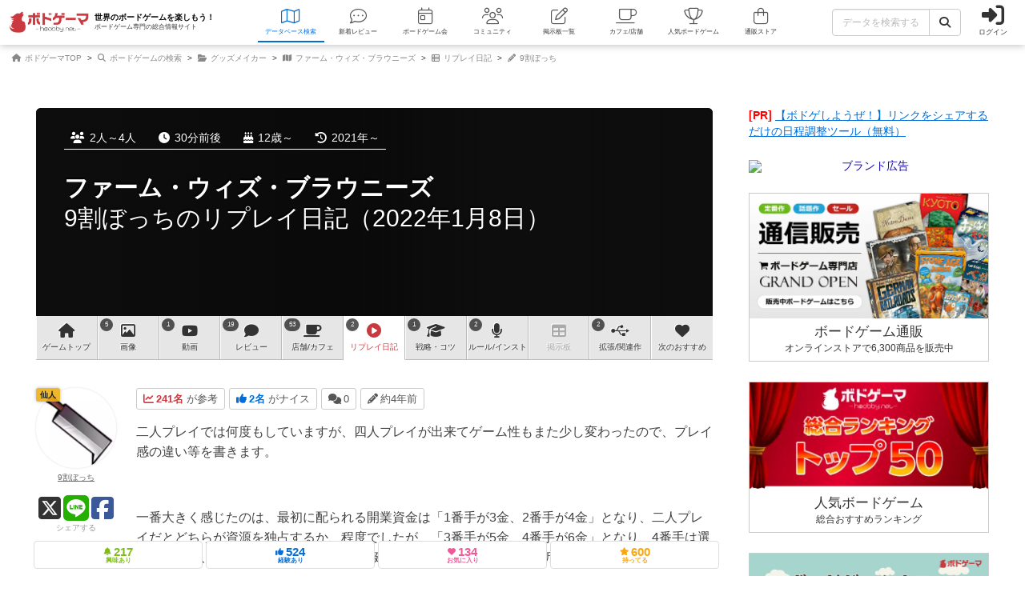

--- FILE ---
content_type: text/html; charset=utf-8
request_url: https://bodoge.hoobby.net/games/firm-with-brownies/replays/31600
body_size: 23454
content:
<!DOCTYPE html><html dir="ltr" lang="ja"><head prefix="og: http://ogp.me/ns# fb: http://ogp.me/ns/fb#"><script async src="https://www.googletagmanager.com/gtag/js?id=G-MY0J0XNL59"></script><script>window.dataLayer = window.dataLayer || [];dataLayer.push({ ecommerce: null });function gtag(){dataLayer.push(arguments);}gtag('js', new Date());gtag('config', 'G-MY0J0XNL59');gtag('config', 'AW-924269759');</script><meta charset="utf-8">
<title>ファーム・ウィズ・ブラウニーズのリプレイ日記｜プレイレポートNo.31600｜ボードゲーム情報</title>
<meta name="description" content="9割ぼっちが2022年1月8日にプレイした『ファーム・ウィズ・ブラウニーズ』のリプレイ日記です。「二人プレイでは何度もしていますが、四人プレイが出来てゲーム性もまた少し変わったので、プレイ感の違い等を書きます。一番大きく感じたのは、最初に配られる開業資...」">
<meta name="keywords" content="ファーム・ウィズ・ブラウニーズ,firm with brownies,ボードゲーム,ボドゲ,リプレイ,日記">
<meta property="og:site_name" content="ボドゲーマ">
<meta property="og:title" content="ファーム・ウィズ・ブラウニーズのリプレイ日記（2022年1月8日にプレイ）">
<meta property="og:description" content="参加者：9割ぼっち">
<meta property="og:type" content="website">
<meta property="og:url" content="https://bodoge.hoobby.net/games/firm-with-brownies/replays/31600">
<meta property="og:image" content="https://image-bodoge.cdn-hoobby.net/small_light(dw=auto,dh=517,cw=690,ch=517,da=l,ds=s,q=70,cc=FFFFFF,of=webp)/picture_7dddb287-02c5-4833-830a-dbfada701f63.jpg?2026-01-18-17-12-30">
<meta property="og:image:width" content="1200">
<meta property="og:image:height" content="630">
<meta name="twitter:title" content="ファーム・ウィズ・ブラウニーズのリプレイ日記（2022年1月8日にプレイ）">
<meta name="twitter:card" content="summary_large_image">
<meta name="twitter:site" content="@bodoge_hoobby">
<meta name="author" content="https://bodoge.hoobby.net/">
<meta name="publisher" content="https://bodoge.hoobby.net/"><meta content="width=device-width, initial-scale=1, minimum-scale=1, maximum-scale=1, viewport-fit=cover" name="viewport"><meta content="noodp" name="robots"><meta content="noydir" name="robots"><meta name="csrf-param" content="authenticity_token" />
<meta name="csrf-token" content="JdF1BMT66UDZ-UGFILlcgUjQTbv2MMFVYMPTgMllJvxfhVVowAgD-Gz9c2YEbXTXpIl92-UqtbNUwFPFN1Gepw" /><meta content="522105021294632" property="fb:app_id"><link href="https://dm1i7q1ruvbhg.cloudfront.net/assets/logo_256x256-72a2aa103511857b6f8df3b335d3e0d715469948c23a8fe69138d2b9c0b89932.png" rel="apple-touch-icon"><link href="https://dm1i7q1ruvbhg.cloudfront.net/assets/logo_76x76-f573afedfeb0c1cc64e4b6757ca75fd498684d8e6cff3ddc6f6036e1a2c029c2.png" rel="apple-touch-icon" sizes="76x76"><link href="https://dm1i7q1ruvbhg.cloudfront.net/assets/logo_120x120-3044ded794fbdff80d37f700d4c77a619fa18c18ad46856096a3cf3635a611da.png" rel="apple-touch-icon" sizes="120x120"><link href="https://dm1i7q1ruvbhg.cloudfront.net/assets/logo_152x152-3cd6b348ae0b78c2f8fd4c87984e906dbdae0f8cc2c1ccb70cd7e548d3df994d.png" rel="apple-touch-icon" sizes="152x152"><link href="https://bodoge.hoobby.net/feed.rss" rel="alternate" title="RSS2.0" type="application/rss+xml"><link href="https://bodoge.hoobby.net/manifest.json" rel="manifest"><link rel="stylesheet" media="all" href="https://dm1i7q1ruvbhg.cloudfront.net/assets/application-4e2c975df28643cf0c79e8b7d5b38456af6d8143301f76aef4b3ab16deb6a849.css" /><link rel="stylesheet" media="all" href="https://dm1i7q1ruvbhg.cloudfront.net/assets/games-43b70902a4a1e1fd74b9127c45de63196a617a56a3fa7e8b7654098fbd517d7c.css" /><link rel="stylesheet" media="all" href="https://dm1i7q1ruvbhg.cloudfront.net/assets/posts-1b6d517fe187df0d96d04e9c00a43e1ed68fa7db0732929d9fbf8226d7a7ad90.css" /><link rel="stylesheet" media="all" href="https://dm1i7q1ruvbhg.cloudfront.net/assets/replays-0872a9d8b63157bffac22856ead5ca8bc88605bc444a22763b955ba84dc267db.css" /><link rel="stylesheet" media="all" href="https://dm1i7q1ruvbhg.cloudfront.net/assets/component_list--posts-ebe17a80774f1c98b5b94880aa684c5e1b5d0fd3cd0cf6ce1950f628e441e530.css" /><link rel="stylesheet" media="all" href="https://dm1i7q1ruvbhg.cloudfront.net/assets/component_list--updates-7a21fe5e4219a7107855c05b3c59dd675f807892835345f9709347328370530a.css" /><link rel="stylesheet" media="all" href="https://dm1i7q1ruvbhg.cloudfront.net/assets/component_list--mylist-449d019f91655f77e934b2a5e731d17354053e02677946a62bcd800f843a0edb.css" /><link rel="stylesheet" media="all" href="https://dm1i7q1ruvbhg.cloudfront.net/assets/component_tool--wysiwyg-ad51b2d99490a583ccf06ddade4a63166f7b19acacb352c6ec433657c393f9b4.css" /><link rel="stylesheet" media="all" href="https://dm1i7q1ruvbhg.cloudfront.net/assets/component_tool--froala-04024382391bb910584145d8113cf35ef376b55d125bb4516cebeb14ce788597.css" /><script src="https://dm1i7q1ruvbhg.cloudfront.net/assets/application-0c6e1f6235c26cb68c9965ef8aeb1132f747b76e0164f126695d4978a13e77c7.js"></script><script src="https://cdn.embedly.com/widgets/platform.js"></script><script src="https://dm1i7q1ruvbhg.cloudfront.net/packs/js/games/my_list_new_for_show-1247877e08f1dc5eea32.js"></script></head><body class="controller-posts status-guest action-show first-games second-firm-with-brownies accessed_from-browser" data-role=""><header><div class="logo"><a class="h1" href="/"><span class="image"><img alt="ボドゲーマ" src="https://dm1i7q1ruvbhg.cloudfront.net/assets/logo-a10b966713e36138f752621809b7cb03e583badda97450bfe894abe90fc91d1e.png"></span><div class="catchcopy hidden-xs hidden-sm"><span class="title">世界のボードゲームを楽しもう！</span><span class="number">ボードゲーム専門の総合情報サイト</span></div></a></div><ul class="navigation games" role="navigation"><li class="games"><a class="item" href="/games"><i class="fal fa-map font-awesome-icon" aria-hidden="true"></i><div class="text">データベース<span class="hidden-xs">検索</span></div></a></li><li class="articles"><a class="item" href="/articles"><i class="fal fa-comment-dots font-awesome-icon" aria-hidden="true"></i><div class="text">新着レビュー</div></a></li><li class="events"><a class="item" href="/events"><i class="fal fa-calendar-day font-awesome-icon" aria-hidden="true"></i><div class="text">ボードゲーム会</div></a></li><li class="communities visible-lg"><a class="item" href="/communities"><i class="fal fa-users font-awesome-icon" aria-hidden="true"></i><div class="text">コミュニティ</div></a></li><li class="topics visible-lg"><a class="item" href="/topics"><i class="fal fa-edit font-awesome-icon" aria-hidden="true"></i><div class="text">掲示板一覧</div></a></li><li class="spaces"><a class="item" href="/spaces"><i class="fal fa-coffee font-awesome-icon" aria-hidden="true"></i><div class="text">カフェ/店舗</div></a></li><li class="ranking"><a class="item" href="/ranking"><i class="fal fa-trophy font-awesome-icon" aria-hidden="true"></i><div class="text">人気ボードゲーム</div></a></li><li class="market"><a class="item" href="/market"><i class="fal fa-shopping-bag font-awesome-icon" aria-hidden="true"></i><div class="text">通販ストア</div></a></li></ul><div class="forms"><form class="ajax-form" id="header_games_search_form" action="/games" accept-charset="UTF-8" method="get"><div class="freeword long"><div class="input-group"><input class="form-control" placeholder="データを検索する" type="text" name="search[freeword]" id="search_freeword" /><div class="input-group-btn"><button type="submit" class="btn btn-default"><i class="fa fa-search font-awesome-icon" aria-hidden="true"></i></button></div></div></div><div class="navigation--menu signin" data-toggle="dashboard"><i class="fa fa-sign-in-alt font-awesome-icon navigation--menu-icon" aria-hidden="true"></i><span class="navigation--menu-label">ログイン</span></div></form></div><div class="dashboard" id="dashboard"><div class="signin"><div class="sns-login"><p><i class="fa fa-sign-in-alt font-awesome-icon" aria-hidden="true"></i>その他のアカウントでログイン/登録</p><ul class="authorize"><li class="twitter"><a href="/users/auth/twitter" rel="nofollow" target="_self"><i class="fab fa-x-twitter font-awesome-icon" aria-hidden="true"></i><span>X</span></a></li><li class="facebook"><a href="/users/auth/facebook" rel="nofollow" target="_self"><i class="fab fa-facebook-f font-awesome-icon" aria-hidden="true"></i><span>Facebook</span></a></li><li class="google"><a href="/users/auth/google_oauth2" rel="nofollow" target="_self"><i class="fab fa-google font-awesome-icon" aria-hidden="true"></i><span>Google</span></a></li><li class="apple"><a href="/users/auth/apple" rel="nofollow" target="_self"><i class="fab fa-apple font-awesome-icon" aria-hidden="true"></i><span>Apple</span></a></li></ul></div><div class="email"><a class="new btn btn-primary" href="/users/sign_up"><i class="fa fa-envelope font-awesome-icon" aria-hidden="true"></i>メールで会員登録</a><p><i class="fa fa-sign-in-alt font-awesome-icon" aria-hidden="true"></i>Eメールでログイン</p><form class="form-horizontal" id="new_email_authentication" action="/users/sign_in" accept-charset="UTF-8" method="post"><input type="hidden" name="authenticity_token" value="EQUmFoOJ9LHvGNPhkTu6-xcPD8mccY5prxrUX2zKcDFrUQZ6h3seCVoc4QK175Kt-1Y_qY9r-o-bGVQakv7Iag" autocomplete="off" /><div class="id input-group"><div class="input-group-addon"><i class="fa fa-envelope font-awesome-icon" aria-hidden="true"></i></div><input class="form-control" placeholder="例：service@hoobby.net" type="email" value="" name="email_authentication[email]" id="email_authentication_email" /></div><div class="password input-group"><div class="input-group-addon"><i class="fa fa-lock font-awesome-icon" aria-hidden="true"></i></div><input class="form-control form-control-lg" placeholder="" type="password" name="email_authentication[password]" id="email_authentication_password" /></div><div class="submit"><button name="button" type="submit" class="btn btn-default form-control"><i class="font-awesome-icon fa fa-arrow-circle-right"></i>ログイン</button></div></form></div></div><div class="merit"><div class="item"><span><i class="fa fa-map font-awesome-icon" aria-hidden="true"></i>マイボードゲーム機能</span>「持ってる」「興味あり」など知人に共有できるコレクション管理機能。人数別や時間別などの並び替えも。</div><div class="item"><span><i class="fa fa-lightbulb font-awesome-icon" aria-hidden="true"></i>ボードゲーム発見機能</span>マイボードゲームの登録データを統計分析し、未経験かつ未所有のおすすめボードゲームを自動抽出します。</div><div class="item"><span><i class="fa fa-edit font-awesome-icon" aria-hidden="true"></i>レビューや日記の機能</span>投稿した記事が読まれるたびに、通販でお得に商品を購入できるボドクーポンをGET! ハードル低めです。</div><div class="item"><span><i class="fa fa-users font-awesome-icon" aria-hidden="true"></i>コミュニティ機能</span>専用掲示板・ボードゲームリストの合体機能が便利！公開コミュニティ、秘密のコミュニティ、設定も豊富。</div><div class="item"><span><i class="fa fa-coffee font-awesome-icon" aria-hidden="true"></i>ボドゲカフェ情報</span>自分の「興味あり」「お気に入り」に登録したボードゲームカフェが提供するゲームが一目でわかるように。</div><div class="item"><span><i class="fa fa-shopping-bag font-awesome-icon" aria-hidden="true"></i>通販ショップ</span>国内主要メーカーや同人ゲームなど様々な商品をご購入いただけます。会員登録しないで購入することもできます。</div></div></div></header><script type="application/ld+json">{
  "@context": "http://schema.org",
  "@type": "BlogPosting",
  "mainEntityOfPage": {
    "@type": "WebPage",
    "@id": "https://bodoge.hoobby.net/games/firm-with-brownies/replays/31600"
  },
  "headline": "【リプレイ】ファーム・ウィズ・ブラウニーズ / Firm with Brownies by 9割ぼっち",
  "alternativeHeadline": "990個のボードゲーム経験がある会員のリプレイ",
  "image": "https://image-bodoge.cdn-hoobby.net/small_light(dw=1200,dh=630,cw=1200,ch=630,da=s,ds=s,q=90,cc=FFFFFF,of=webp)/picture_7dddb287-02c5-4833-830a-dbfada701f63.jpg?2026-01-18-17",
  "author": {
    "@type": "Person",
    "name": "9割ぼっち"
  },
  "genre": "リプレイ",
  "keywords": "ボードゲーム,アナログゲーム,Board Game,ファーム・ウィズ・ブラウニーズ,Firm with Brownies,ハンドマネージメント,場札の獲得（ドラフト / リミテッド）,建物や都市建設,カードゲーム,ファンタジー,工業/製造",
  "wordcount": "668",
  "publisher": {
    "@type": "Organization",
    "name": "ボドゲーマ",
    "logo": {
      "@type": "ImageObject",
      "name": "myOrganizationLogo",
      "width": "301",
      "height": "82",
      "url": "https://dm1i7q1ruvbhg.cloudfront.net/assets/logo-a10b966713e36138f752621809b7cb03e583badda97450bfe894abe90fc91d1e.png"
    }
  },
  "url": "https://bodoge.hoobby.net/games/firm-with-brownies/replays/31600",
  "datePublished": "2022-01-08 02:14:40 +0900",
  "dateCreated": "2022-01-08 02:14:40 +0900",
  "dateModified": "2026-01-05 05:28:09 +0900",
  "description": "二人プレイでは何度もしていますが、四人プレイが出来てゲ...",
  "articleBody": "二人プレイでは何度もしていますが、四人プレイが出来てゲーム性もまた少し変わったので、プレイ感の違い等を書きます。一番大きく感じたのは、最初に配られる開業資金は「1番手が3金、2番手が4金」となり、二人プレイだとどちらが資源を独占するか、程度でしたが、「3番手が5金、4番手が6金」となり、4番手は選択肢として、6金全てを使いいきなり店を建てた状態でスタート出来る所です。当然手札は0なので必ず生産からにはなりますが、組み合わせによってはブラウニーアクションとのコンボですぐに一次商品に加工も出来ます。また、四人プレイだと二人の時ほど「妨害」に意識を削ぐ余裕がありません。直接勝利点に繋がるブラウニーアクションを持つプレイヤーならその商品を取るくらいはできますが、特に自分の利益にはなり辛いため、メリットは微妙です。特に誰かが意識的に保持という選択をとってなくても、割と商品が枯れて山札もなく補充されない盤面にもなりやすいです。回転率は速いため、使ったカードは次ですぐ場に並ぶという事は起こりやすいですが、結局自分の手番の前に取られてしまう事も多いため、より多角的に進めないと思うように計画が進みません。二人プレイでもそれなりに(プレイヤーによっては)独占が起こり、回転は遅いので特定の二次商品狙いも難しかったりはしますが、ある程度場のカード管理のような事が出来てしまうので、そのあたりもプレイ感は違うなと思います。二人や三人プレイだと「初手で建物を建ててスタート」は取れない選択肢なので、一番はそのあたりが違って別の面白さがありました。"
}</script><script type="application/ld+json">{ "@context": "https://schema.org", "@type": "BreadcrumbList", "itemListElement": [{"@type":"ListItem","position":1,"name":"ボドゲーマTOP","item":"https://bodoge.hoobby.net/"},{"@type":"ListItem","position":2,"name":"ボードゲームの検索","item":"https://bodoge.hoobby.net/games"},{"@type":"ListItem","position":3,"name":"グッズメイカー","item":"https://bodoge.hoobby.net/games/goods-maker"},{"@type":"ListItem","position":4,"name":"ファーム・ウィズ・ブラウニーズ","item":"https://bodoge.hoobby.net/games/firm-with-brownies"},{"@type":"ListItem","position":5,"name":"リプレイ日記","item":"https://bodoge.hoobby.net/games/firm-with-brownies/replays"},{"@type":"ListItem","position":6,"name":"9割ぼっち","item":"https://bodoge.hoobby.net/games/firm-with-brownies/replays/31600"}] }</script><div id="breadcrumb"><ul><li><a href="https://bodoge.hoobby.net/"><i class="fa fa-home font-awesome-icon" aria-hidden="true"></i>
              ボドゲーマTOP</a></li><li><a href="https://bodoge.hoobby.net/games"><i class="fa fa-search font-awesome-icon" aria-hidden="true"></i>
              ボードゲームの検索</a></li><li><a href="https://bodoge.hoobby.net/games/goods-maker"><i class="fa fa-folder-open font-awesome-icon" aria-hidden="true"></i>
              グッズメイカー</a></li><li><a href="https://bodoge.hoobby.net/games/firm-with-brownies"><i class="fa fa-map font-awesome-icon" aria-hidden="true"></i>
              ファーム・ウィズ・ブラウニーズ</a></li><li><a href="https://bodoge.hoobby.net/games/firm-with-brownies/replays"><i class="fa fa-th-list font-awesome-icon" aria-hidden="true"></i>
              リプレイ日記</a></li><li><a href="https://bodoge.hoobby.net/games/firm-with-brownies/replays/31600"><i class="fa fa-pencil-alt font-awesome-icon" aria-hidden="true"></i>
              9割ぼっち</a></li></ul></div><div class="col-lg-12 col-md-12 col-sm-12 col-xs-12" id="layout"><div class="sticky--parent" id="layout-content"><div id="main-content"><div class="posts" id="title"><div class="bestpicture sharp" style="background-image: url(&#39;https://image-bodoge.cdn-hoobby.net/small_light(dw=auto,dh=630,cw=1200,ch=630,da=l,ds=s,q=84,cc=FFFFFF,of=webp)/picture_7dddb287-02c5-4833-830a-dbfada701f63.jpg&#39;)"></div><div class="bestpicture blur"></div><ul class="data"><li><i class="fa fa-users font-awesome-icon" aria-hidden="true"></i>2人～4人</li><li><i class="fa fa-clock font-awesome-icon" aria-hidden="true"></i>30分前後</li><li><i class="fa fa-birthday-cake font-awesome-icon" aria-hidden="true"></i>12歳～</li><li><i class="fa fa-history font-awesome-icon" aria-hidden="true"></i>2021年～</li></ul><div class="wrapper"><h1><a class="main" href="/games/firm-with-brownies">ファーム・ウィズ・ブラウニーズ</a><span class="sub">9割ぼっちのリプレイ日記（2022年1月8日）</span></h1></div></div><div class="games-replays" id="games-menu"><div id="games-tab"><ul class="menu"><li class="tab games-pagetop"><a href="/games/firm-with-brownies"><i class="fa fa-home font-awesome-icon" aria-hidden="true"></i> <s class="hidden-md hidden-xs">ゲーム</s>トップ</a></li><li class="tab games-images"><var>5</var><a href="/games/firm-with-brownies/images"><i class="fa fa-image font-awesome-icon" aria-hidden="true"></i>画像</a></li><li class="tab games-videos"><var>1</var><a href="/games/firm-with-brownies/videos"><i class="fa fa-youtube font-awesome-icon" aria-hidden="true"></i>動画</a></li><li class="tab games-reviews"><var>19</var><a href="/games/firm-with-brownies/reviews"><i class="fa fa-comment font-awesome-icon" aria-hidden="true"></i>レビュー</a></li><li class="tab games-spaces"><var>53</var><a href="/games/firm-with-brownies/spaces"><i class="fa fa-coffee font-awesome-icon" aria-hidden="true"></i><s class="hidden-md hidden-xs">店舗/</s>カフェ</a></li><li class="tab games-more-dropdown"><button id="games-more-trigger"><i class="fa fa-ellipsis-v font-awesome-icon" aria-hidden="true"></i></button></li><li class="tab games-replays"><var>2</var><a href="/games/firm-with-brownies/replays"><i class="fa fa-play-circle font-awesome-icon" aria-hidden="true"></i>リプレイ<s class="hidden-xs hidden-sm hidden-md">日記</s></a></li><li class="tab games-strategies"><var>1</var><a href="/games/firm-with-brownies/strategies"><i class="fa fa-graduation-cap font-awesome-icon" aria-hidden="true"></i>戦略<s class="hidden-md hidden-xs">・コツ</s></a></li><li class="tab games-instructions"><var>2</var><a href="/games/firm-with-brownies/instructions"><i class="fa fa-microphone font-awesome-icon" aria-hidden="true"></i>ルール<s class="hidden-md hidden-xs">/インスト</s></a></li><li class="tab games-talks"><a href="/games/firm-with-brownies/talks"><i class="fa fa-table font-awesome-icon" aria-hidden="true"></i>掲示板</a></li><li class="tab games-expansions"><var>2</var><a href="/games/firm-with-brownies/expansions"><i class="fa fa-usb font-awesome-icon" aria-hidden="true"></i>拡張/関連<s class="hidden-md hidden-xs">作</s></a></li><li class="tab games-collaborative"><a href="/games/firm-with-brownies/collaborative"><i class="fa fa-heart font-awesome-icon" aria-hidden="true"></i>次のおすすめ</a></li></ul></div><div class="is-closed" id="games-more-modal"><div class="modal-dialog"><ul class="modal-list"><li><a class="" href="/games/firm-with-brownies/replays"><div class="left"><i class="fa fa-play-circle font-awesome-icon" aria-hidden="true"></i><span class="label">リプレイ日記</span></div><span class="count">2</span></a></li><li><a class="" href="/games/firm-with-brownies/strategies"><div class="left"><i class="fa fa-graduation-cap font-awesome-icon" aria-hidden="true"></i><span class="label">戦略・コツ</span></div><span class="count">1</span></a></li><li><a class="" href="/games/firm-with-brownies/instructions"><div class="left"><i class="fa fa-microphone font-awesome-icon" aria-hidden="true"></i><span class="label">ルール/インスト</span></div><span class="count">2</span></a></li><li><a class="is-disabled" href="/games/firm-with-brownies/talks"><div class="left"><i class="fa fa-table font-awesome-icon" aria-hidden="true"></i><span class="label">掲示板</span></div></a></li><li><a class="" href="/games/firm-with-brownies/expansions"><div class="left"><i class="fa fa-usb font-awesome-icon" aria-hidden="true"></i><span class="label">拡張/関連作</span></div><span class="count">2</span></a></li><li><a href="/games/firm-with-brownies/collaborative"><div class="left"><i class="fa fa-heart font-awesome-icon" aria-hidden="true"></i><span class="label">次のおすすめ</span></div></a></li></ul></div><button id="games-more-close">閉じる</button></div><script>const dropdownLi = document.querySelector('.games-more-dropdown');
const modal = document.getElementById('games-more-modal');
const closeBtn = document.getElementById('games-more-close');

dropdownLi.addEventListener('click', (e) => {
  e.preventDefault();
  modal.classList.remove('is-closed');
});

const closeModal = () => {
  modal.classList.add('is-closed');
};

closeBtn.addEventListener('click', closeModal);
modal.addEventListener('click', (e) => {
  if (e.target === modal) closeModal();
});</script></div><div class="post--item layout--article-detail"><div class="post--item-content fr-wrapper fr-box fr-basic"><div class="post--item-content-header"><div class="post--item-content-header-data"><div class="post--item-content-header-data-icon sessions"><var><i class="fa fa-line-chart font-awesome-icon" aria-hidden="true"></i>241名</var> が参考</div><div class="post--item-content-header-data-icon votes"><var><i class="fa fa-thumbs-up font-awesome-icon" aria-hidden="true"></i>2名</var> がナイス</div><div class="post--item-content-header-data-icon comments"><var><i class="fa fa-comments font-awesome-icon" aria-hidden="true"></i>0</var></div><div class="post--item-content-header-data-icon published"><i class="fa fa-pencil font-awesome-icon" aria-hidden="true"></i>約4年前</div></div></div><div class="post--item-content-body fr-element fr-view"><p>二人プレイでは何度もしていますが、四人プレイが出来てゲーム性もまた少し変わったので、プレイ感の違い等を書きます。</p><p><br></p><p>一番大きく感じたのは、最初に配られる開業資金は「1番手が3金、2番手が4金」となり、二人プレイだとどちらが資源を独占するか、程度でしたが、「3番手が5金、4番手が6金」となり、4番手は選択肢として、6金全てを使いいきなり店を建てた状態でスタート出来る所です。</p><p>当然手札は0なので必ず生産からにはなりますが、組み合わせによってはブラウニーアクションとのコンボですぐに一次商品に加工も出来ます。</p><p><br></p><p>また、四人プレイだと二人の時ほど「妨害」に意識を削ぐ余裕がありません。直接勝利点に繋がるブラウニーアクションを持つプレイヤーならその商品を取るくらいはできますが、特に自分の利益にはなり辛いため、メリットは微妙です。</p><p>特に誰かが意識的に保持という選択をとってなくても、割と商品が枯れて山札もなく補充されない盤面にもなりやすいです。回転率は速いため、使ったカードは次ですぐ場に並ぶという事は起こりやすいですが、結局自分の手番の前に取られてしまう事も多いため、より多角的に進めないと思うように計画が進みません。</p><p><br></p><p>二人プレイでもそれなりに(プレイヤーによっては)独占が起こり、回転は遅いので特定の二次商品狙いも難しかったりはしますが、ある程度場のカード管理のような事が出来てしまうので、そのあたりもプレイ感は違うなと思います。</p><p><br></p><p>二人や三人プレイだと「初手で建物を建ててスタート」は取れない選択肢なので、一番はそのあたりが違って別の面白さがありました。</p></div><div class="post--item-content-score"><table class="post--item-content-score-data"><tr><th class="post--item-content-score-data-heading">メンバー</th><th class="post--item-content-score-data-heading">勝利点</th><th class="post--item-content-score-data-heading">勝者</th></tr><tr class="post--item-content-score-data-result lost"><td class="post--item-content-score-data-player"><div class="post--item-content-score-data-player-image"><img alt="9割ぼっち" src="/friends/59733/profile_image"></div><div class="post--item-content-score-data-player-name"><span>9割ぼっち</span></div></td><td class="post--item-content-score-data-point">9</td><td class="post--item-content-score-data-winner"></td></tr></table></div><div class="post--item-content-vote"><div class="post--item-content-vote-title">この投稿に<var data-vote="counter">2</var>名が<span>ナイス！</span>しました</div><div class="post--item-content-vote-list"><span class="post--item-content-vote-list-user on" data-toggle="dashboard"><div class="post--item-content-vote-list-user-icon"><i class="fa fa-thumbs-up font-awesome-icon" aria-hidden="true"></i>ナイス！</div></span><a class="post--item-content-vote-list-user off" href="/friends/13166"><div class="post--item-content-vote-list-user-image"><img loading="lazy" src="/friends/13166/profile_image?1768682664" alt="zeeetto"></div></a><a class="post--item-content-vote-list-user off" href="/friends/11325"><div class="post--item-content-vote-list-user-image"><img loading="lazy" src="/friends/11325/profile_image?1768711600" alt="びーている ／ btail"></div></a></div></div></div><div class="post--item-user"><div class="post--item-user-participant"><div class="post--item-user-icon dropdown-toggle" data-toggle="dropdown"><div class="post--item-user-icon-rank rank rank-hermit">仙人</div><div class="post--item-user-icon-image"><img loading="lazy" src="/friends/59733/profile_image?1768682675" alt="9割ぼっち" width="320" height="320"></div><div class="post--item-user-icon-name">9割ぼっち</div></div><div class="post--item-user-dropdown post--dropdown-menu dropdown-menu" role="menu"><div class="post--item-user-dropdown-header post--dropdown-menu-header">9割ぼっちさん</div><div class="post--item-user-dropdown-item post--dropdown-menu-item"><a href="/friends/59733"><i class="fa fa-user-circle" aria-hidden="true"></i>プロフィール</a></div><div class="post--item-user-dropdown-item post--dropdown-menu-item"><a href="/friends/59733/together"><i class="fa fa-handshake" aria-hidden="true"></i>一緒に遊ぶ</a></div><div class="post--item-user-dropdown-item post--dropdown-menu-item"><span data-toggle="dashboard"><i class="fa fa-user-plus" aria-hidden="true"></i>フォローする</span></div><div class="post--item-user-dropdown-item post--dropdown-menu-item"><a href="/friends/59733/posts"><i class="fa fa-pencil" aria-hidden="true"></i>投稿履歴</a></div><div class="post--item-user-dropdown-header post--dropdown-menu-header">マイボードゲーム</div><div class="post--item-user-dropdown-item post--dropdown-menu-item"><a href="/friends/59733/boardgames/watching"><i class="fa fa-bell" aria-hidden="true"></i>興味あり</a></div><div class="post--item-user-dropdown-item post--dropdown-menu-item"><a href="/friends/59733/boardgames/played"><i class="fa fa-thumbs-up" aria-hidden="true"></i>経験あり</a></div><div class="post--item-user-dropdown-item post--dropdown-menu-item"><a href="/friends/59733/boardgames/favorite"><i class="fa fa-heart" aria-hidden="true"></i>お気に入り</a></div><div class="post--item-user-dropdown-item post--dropdown-menu-item"><a href="/friends/59733/boardgames/have"><i class="fa fa-star" aria-hidden="true"></i>持ってる</a></div><div class="post--item-user-dropdown-header post--dropdown-menu-header">その他の操作</div><div class="post--item-user-dropdown-item post--dropdown-menu-item"><span data-toggle="dashboard">ミュートする</span></div></div></div><div class="post--item-user-share"><a class="post--item-user-share-link twitter" href="https://twitter.com/share?url=https://bodoge.hoobby.net/games/firm-with-brownies/replays/31600&amp;via=bodoge_hoobby&amp;hashtags=ボードゲーム,ボドゲーマ&amp;text=ファーム・ウィズ・ブラウニーズのリプレイ（9割ぼっちさん）" rel="nofollow" target="_blank"><i class="fab fa-square-x-twitter font-awesome-icon" aria-hidden="true"></i></a><a class="post--item-user-share-link line" href="https://social-plugins.line.me/lineit/share?url=https://bodoge.hoobby.net/games/firm-with-brownies/replays/31600" rel="nofollow" target="_blank"><i class="fab fa-line font-awesome-icon" aria-hidden="true"></i></a><a class="post--item-user-share-link facebook" href="http://www.facebook.com/share.php?u=https://bodoge.hoobby.net/games/firm-with-brownies/replays/31600" rel="nofollow" target="_blank"><i class="fab fa-facebook-square font-awesome-icon" aria-hidden="true"></i></a><div class="post--item-user-share-title">シェアする</div></div></div></div><div class="games--actions normal"><ul class="actions" data-toggle="dashboard"><li class="col-lg-3 col-md-3 col-sm-3 col-xs-3"><span class="watching"><i class="fa fa-bell font-awesome-icon" aria-hidden="true"></i><var>217</var><em>興味あり</em></span></li><li class="col-lg-3 col-md-3 col-sm-3 col-xs-3"><span class="played"><i class="fa fa-thumbs-up font-awesome-icon" aria-hidden="true"></i><var>524</var><em>経験あり</em></span></li><li class="col-lg-3 col-md-3 col-sm-3 col-xs-3"><span class="favorite"><i class="fa fa-heart font-awesome-icon" aria-hidden="true"></i><var>134</var><em>お気に入り</em></span></li><li class="col-lg-3 col-md-3 col-sm-3 col-xs-3"><span class="have"><i class="fa fa-star font-awesome-icon" aria-hidden="true"></i><var>600</var><em>持ってる</em></span></li></ul></div><div class="posts--comments-wrapper closed"><div class="posts--comments"></div></div><div class="post--item layout--posts-form" id="comments-new"><div class="post--item-empty"><div class="post--item-empty-text">ログイン/会員登録でコメント</div><div class="post--item-empty-expand" data-toggle="dashboard"><div class="btn btn-default">ログインする</div></div></div></div><script>FroalaEditor.DefineIcon('paragraphFormat', {NAME: 'heading', SVG_KEY: 'heading'});
FroalaEditor.DefineIcon('fontSize', {NAME: 'text-size', SVG_KEY: 'text-size'});
FroalaEditor.DefineIcon('backgroundColor', {NAME: 'fill-drip', SVG_KEY: 'fill-drip'});
FroalaEditor.DefineIcon('textColor', {NAME: 'palette', SVG_KEY: 'palette'});</script><script>var wysiwyg_preview_height_max = 300;
var wysiwyg_preview_height_min = 150;
var wysiwyg_link_tag_by_user = true;
var wysiwyg_toolbar_sticky = false;
var wysiwyg_toolbar_buttons = [['bold',　'underline', 'strikeThrough', 'textColor'], ['embedly', 'insertImage', 'insertLink']];</script><script>let wysiwyg_inline_styles = {}
wysiwyg_inline_styles['青の白抜き'] = 'color: #fff; background-color: #006DD9; padding: 3px 6px; border-radius: 4px 4px; display: inline-block;'
wysiwyg_inline_styles['緑の白抜き'] = 'color: #fff; background-color: #2CB200; padding: 3px 6px; border-radius: 4px 4px; display: inline-block;',
wysiwyg_inline_styles['黒の白抜き'] = 'color: #fff; background-color: #000000; padding: 3px 6px; border-radius: 4px 4px; display: inline-block;',
wysiwyg_inline_styles['黄の太い蛍光ペン'] = 'background: linear-gradient(transparent 50%, #ffff66 50%);',
wysiwyg_inline_styles['黄の細い蛍光ペン'] = 'background: linear-gradient(transparent 75%, #ffff66 50%);',
wysiwyg_inline_styles['赤の太い蛍光ペン'] = 'background: linear-gradient(transparent 50%, #ffdddd 50%);',
wysiwyg_inline_styles['赤の細い蛍光ペン'] = 'background: linear-gradient(transparent 75%, #ffdddd 50%);',
wysiwyg_inline_styles['青の太い蛍光ペン'] = 'background: linear-gradient(transparent 50%, #CCEEFF 50%);',
wysiwyg_inline_styles['青の細い蛍光ペン'] = 'background: linear-gradient(transparent 75%, #CCEEFF 50%);'

let wysiwyg_paragraph_styles = {}
wysiwyg_paragraph_styles['withCheckIcon'] = 'チェックアイコンの見出し'
wysiwyg_paragraph_styles['withCubeIcon'] = 'キューブアイコンの見出し'
wysiwyg_paragraph_styles['withBorderLeft'] = '左のボーダー線の見出し'

let wysiwyg_paragraph_format = {}
wysiwyg_paragraph_format['N'] = '通常の文章'
wysiwyg_paragraph_format['H2'] = '大見出し'
wysiwyg_paragraph_format['H3'] = '中見出し'
wysiwyg_paragraph_format['H4'] = '小見出し'
wysiwyg_paragraph_format['PRE'] = 'キャプション'

let wysiwyg_colors = ['#DF0101', '#EB9600', '#E6C800', '#9EC701', '#008F23', '#069696', '#00ACE9', '#003793', '#A70070', '#E42E85', '#000000', '#515151', '#A0A0A0', '#E2E2E2', '#FFFFFF']</script><script>let froala_editor = new FroalaEditor("#froala", {
  key: 'BWC6D-16A1F3E3C2E1A7vb2EAJLQCVLUVBd1NXNRSSATEXC-8C2H2C4D4B6B2B3C4C1C1==',
  language: 'ja',
  iconsTemplate: 'font_awesome_5r',
  attribution: false,
  placeholderText: '内容を入力する',
  toolbarButtons: wysiwyg_toolbar_buttons,
  heightMax: wysiwyg_preview_height_max,
  heightMin: wysiwyg_preview_height_min,
  toolbarSticky: wysiwyg_toolbar_sticky,
  paragraphStyles: wysiwyg_paragraph_styles,
  inlineStyles: wysiwyg_inline_styles,
  colorsBackground: wysiwyg_colors,
  colorsText: wysiwyg_colors,
  paragraphFormat: wysiwyg_paragraph_format,
  linkAlwaysNoFollow: wysiwyg_link_tag_by_user,
  linkNoOpener: wysiwyg_link_tag_by_user,
  linkAlwaysBlank: wysiwyg_link_tag_by_user,
  colorsStep: 5,
  fontSize: ['10', '12', '14', '16', '18', '24', '30', '36'],
  fontSizeSelection: true,
  fontSizeDefaultSelection: '16',
  paragraphFormatSelection: false,
  fontSizeSelection: false,
  imageUploadURL: '/mypage/ajax_wysiwyg_images_upload',
  imageInsertButtons: ['imageUpload'],
  imageDefaultWidth: 100,
  imageDefaultAlign: 'left',
  imageDefaultDisplay: 'block',
  imageEditButtons: false,
  imageResizeWithPercent: true,
  imageMaxSize: 1024 * 1024 * 50,
  fileMaxSize: 1024 * 1024 * 50,
  embedlyEditButtons: ['embedlyRemove'],
  videoDefaultWidth: 100,
  videoDefaultHeight: 0,
  videoResizeWithPercent: true,
  videoInsertButtons: ['videoByURL'],
  imageOutputSize: false,
  imagePasteProcess: true,
  linkList: false,
  listAdvancedTypes: false,
  toolbarInline: false,
  pastePlain: true,
  spellcheck: false,
  quickInsertButtons: false,
  events: {
    'contentChanged': function () {
      let content = $("#froala").val();
      if (content.replace(/<("[^"]*"|'[^']*'|[^'">])*>/g, '').length > 20) {
        startTimer(content);
      }
    },
    'initialized': function () {
      $(".fr-element [data-original]").each(function(){
        $(this).attr('src', $(this).attr('data-original'))
      })
    }
  }
});</script><script>let tab_height = $('.communities--tab').height();
let header_height = $('header').height();
let except_height = tab_height + header_height;
$('a.fr-reply-style[href^="#"]').on('click', function(){
  let href = $(this).attr('href');
  if (href === '#') {
    return;
  }
  $('html, body').animate({
    scrollTop: $(href).offset().top - except_height
  })
  return false;
});
$('[data-insert="reply"]').on('click', function(){
  let tab_height = $('.communities--tab').height();
  $('html, body').animate({
    scrollTop: $('#comments-new').offset().top - except_height
  }),
  froala_editor.html.insert($(this).data('tag'));
});</script><script>$('.show-all-post-comments').on('click', function() {
  $(this).parent().removeClass('closed');
  $('.show-all-post-comments').hide();
});

$('#open-post-comment-form .btn').on('click', function() {
  $('#post-comment-form').show();
  $('#open-post-comment-form').hide();
});</script><div id="games-backtop"><a class="gametop" href="/games/firm-with-brownies">ファーム・ウィズ・ブラウニーズのトップに戻る</a></div><div class="list--posts"><h2 class="standard black"><i class="fa fa-pencil-alt font-awesome-icon" aria-hidden="true"></i>9割ぼっちさんの投稿</h2><ul><li><a href="/games/honshu/reviews/35634" ontouchstart=""><div class="image"><img alt="本州（Honshu）" class="lazy" data-original="https://image-bodoge.cdn-hoobby.net/small_light(dw=auto,dh=207,cw=276,ch=207,da=l,ds=s,q=50,cc=FFFFFF,of=webp)/picture_c9292f89-dbe0-4054-9bb6-eb33a15b36ee.jpg"></div><div class="data"><div class="category reviews"><i class="fa fa-comment font-awesome-icon" aria-hidden="true"></i>レビュー</div><div class="name"><div class="jp">本州</div><div class="en">Honshu</div></div><div class="text">トリテ的にカードを出して強さを比較し、獲得したカードをそれぞれ自分の場に配...</div><div class="info"><div class="date"> 3年以上前</div><div class="created">の投稿</div></div></div></a></li><li><a href="/games/abudaku/reviews/34978" ontouchstart=""><div class="image"><img alt="アブダク‼（Abudaku!!）" class="lazy" data-original="https://image-bodoge.cdn-hoobby.net/small_light(dw=auto,dh=207,cw=276,ch=207,da=l,ds=s,q=50,cc=FFFFFF,of=webp)/picture_8e154b51-65a1-4cc3-a225-f956d87a0a28.png"></div><div class="data"><div class="category reviews"><i class="fa fa-comment font-awesome-icon" aria-hidden="true"></i>レビュー</div><div class="name"><div class="jp">アブダク‼</div><div class="en">Abudaku!!</div></div><div class="text">手札を配置し、ちょうど良い所で「アブダク」してウシを捕まえ、得点を稼ぐゲー...</div><div class="info"><div class="date"> 3年以上前</div><div class="created">の投稿</div></div></div></a></li><li><a href="/games/peloponnes/reviews/34273" ontouchstart=""><div class="image"><img alt="ペロポネソス（Peloponnes）" class="lazy" data-original="https://image-bodoge.cdn-hoobby.net/small_light(dw=auto,dh=207,cw=276,ch=207,da=l,ds=s,q=50,cc=FFFFFF,of=webp)/picture_5c516ed4-e8d1-4d7a-91f2-7932bb9c2c37.jpg"></div><div class="data"><div class="category reviews"><i class="fa fa-comment font-awesome-icon" aria-hidden="true"></i>レビュー</div><div class="name"><div class="jp">ペロポネソス</div><div class="en">Peloponnes</div></div><div class="text">土地や建物を購入して自分の文明を拡大し、きたる災害に備えて最終勝利点を稼ぐ...</div><div class="info"><div class="date"> 3年以上前</div><div class="created">の投稿</div></div></div></a></li><li><a href="/games/noxford/reviews/33714" ontouchstart=""><div class="image"><img alt="ノックスフォード（Noxford）" class="lazy" data-original="https://image-bodoge.cdn-hoobby.net/small_light(dw=auto,dh=207,cw=276,ch=207,da=l,ds=s,q=50,cc=FFFFFF,of=webp)/picture_145a7c60-8c4a-4478-8e24-155092d43f4f.png"></div><div class="data"><div class="category reviews"><i class="fa fa-comment font-awesome-icon" aria-hidden="true"></i>レビュー</div><div class="name"><div class="jp">ノックスフォード</div><div class="en">Noxford</div></div><div class="text">カードを共通の場に1枚ずつ配置していき、制覇した街のアイコンを勝利点として...</div><div class="info"><div class="date"> 4年弱前</div><div class="created">の投稿</div></div></div></a></li><li><a href="/games/cottage-garden/reviews/33384" ontouchstart=""><div class="image"><img alt="コテージガーデン（Cottage Garden）" class="lazy" data-original="https://image-bodoge.cdn-hoobby.net/small_light(dw=auto,dh=207,cw=276,ch=207,da=l,ds=s,q=50,cc=FFFFFF,of=webp)/picture_fc1fa4b9-15b2-4b7b-b69a-87a292acee21.jpg"></div><div class="data"><div class="category reviews"><i class="fa fa-comment font-awesome-icon" aria-hidden="true"></i>レビュー</div><div class="name"><div class="jp">コテージガーデン</div><div class="en">Cottage Garden</div></div><div class="text">各自2つ持っている花壇ボードに花タイルを配置し、鉢植えへ苗の数に応じた得点...</div><div class="info"><div class="date"> 4年弱前</div><div class="created">の投稿</div></div></div></a></li><li><a href="/games/railroad-ink-deep-blue-edition/reviews/33385" ontouchstart=""><div class="image"><img alt="レイルロード・インク：ディープブルー・エディション（Railroad Ink: Deep Blue Edition）" class="lazy" data-original="https://image-bodoge.cdn-hoobby.net/small_light(dw=auto,dh=207,cw=276,ch=207,da=l,ds=s,q=50,cc=FFFFFF,of=webp)/picture_0ccf4a06-314e-4f72-af99-f5303cb8c4c6.png"></div><div class="data"><div class="category reviews"><i class="fa fa-comment font-awesome-icon" aria-hidden="true"></i>レビュー</div><div class="name"><div class="jp">レイルロード・インク：ディープブルー・エディション</div><div class="en">Railroad Ink: Deep Blue Edition</div></div><div class="text">道路や鉄路、駅の描かれたサイコロを振り、自分のボードに出目を描いて繋げて点...</div><div class="info"><div class="date"> 4年弱前</div><div class="created">の投稿</div></div></div></a></li><li><a href="/games/cascadia/reviews/33348" ontouchstart=""><div class="image"><img alt="カスカディア（Cascadia）" class="lazy" data-original="https://image-bodoge.cdn-hoobby.net/small_light(dw=auto,dh=207,cw=276,ch=207,da=l,ds=s,q=50,cc=FFFFFF,of=webp)/picture_a6d4fd73-0811-4f46-aedc-faf002b6cb53.jpg"></div><div class="data"><div class="category reviews"><i class="fa fa-comment font-awesome-icon" aria-hidden="true"></i>レビュー</div><div class="name"><div class="jp">カスカディア</div><div class="en">Cascadia</div></div><div class="text">地形タイルと動物チップをセットで獲得し、自分の場に配置して最終得点を稼ぐゲ...</div><div class="info"><div class="date"> 4年弱前</div><div class="created">の投稿</div></div></div></a></li><li><a href="/games/botanik/reviews/33154" ontouchstart=""><div class="image"><img alt="ボタニク（Botanik）" class="lazy" data-original="https://image-bodoge.cdn-hoobby.net/small_light(dw=auto,dh=207,cw=276,ch=207,da=l,ds=s,q=50,cc=FFFFFF,of=webp)/picture_ee28b623-3c84-49d3-9052-46111d9225da.jpg"></div><div class="data"><div class="category reviews"><i class="fa fa-comment font-awesome-icon" aria-hidden="true"></i>レビュー</div><div class="name"><div class="jp">ボタニク</div><div class="en">Botanik</div></div><div class="text">共通ボードにタイルを置き、自分側にはじき出されたタイルを自分の場に配置して...</div><div class="info"><div class="date"> 4年弱前</div><div class="created">の投稿</div></div></div></a></li><li><a href="/games/on-origin-species/reviews/33153" ontouchstart=""><div class="image"><img alt="種の起源 ボードゲーム（On the Origin of Species）" class="lazy" data-original="https://image-bodoge.cdn-hoobby.net/small_light(dw=auto,dh=207,cw=276,ch=207,da=l,ds=s,q=50,cc=FFFFFF,of=webp)/picture_579059da-f1e0-40f5-a6bf-23820cfab21e.png"></div><div class="data"><div class="category reviews"><i class="fa fa-comment font-awesome-icon" aria-hidden="true"></i>レビュー</div><div class="name"><div class="jp">種の起源 ボードゲーム</div><div class="en">On the Origin of Species</div></div><div class="text">島で資源を貯め、それらを消費して新種を発見し、船を進め勝利点を稼ぐゲームで...</div><div class="info"><div class="date"> 4年弱前</div><div class="created">の投稿</div></div></div></a></li><li><a href="/games/canvas/reviews/33094" ontouchstart=""><div class="image"><img alt="キャンバス（Canvas）" class="lazy" data-original="https://image-bodoge.cdn-hoobby.net/small_light(dw=auto,dh=207,cw=276,ch=207,da=l,ds=s,q=50,cc=FFFFFF,of=webp)/picture_3a0a58eb-5cc8-48de-a6f8-909c4b2dace9.jpg"></div><div class="data"><div class="category reviews"><i class="fa fa-comment font-awesome-icon" aria-hidden="true"></i>レビュー</div><div class="name"><div class="jp">キャンバス</div><div class="en">Canvas</div></div><div class="text">イラストとアイコンが一部だけ描かれた透明カードを獲得し、3枚を組み合わせて...</div><div class="info"><div class="date"> 4年弱前</div><div class="created">の投稿</div></div></div></a></li><li><a href="/games/full-throttle/reviews/33108" ontouchstart=""><div class="image"><img alt="フルスロットル！（Full Throttle!）" class="lazy" data-original="https://image-bodoge.cdn-hoobby.net/small_light(dw=auto,dh=207,cw=276,ch=207,da=l,ds=s,q=50,cc=FFFFFF,of=webp)/picture_f702622d-536d-4f86-a715-cb10d4603d0e.jpg"></div><div class="data"><div class="category reviews"><i class="fa fa-comment font-awesome-icon" aria-hidden="true"></i>レビュー</div><div class="name"><div class="jp">フルスロットル！</div><div class="en">Full Throttle!</div></div><div class="text">6台のバイクの内3位以内入賞する色を当てるゲームです。カードには各色1～3...</div><div class="info"><div class="date"> 4年弱前</div><div class="created">の投稿</div></div></div></a></li><li><a href="/games/44shogi/reviews/33093" ontouchstart=""><div class="image"><img alt="4＊4サイズの食パン将棋（44shogi）" class="lazy" data-original="https://image-bodoge.cdn-hoobby.net/small_light(dw=auto,dh=207,cw=276,ch=207,da=l,ds=s,q=50,cc=FFFFFF,of=webp)/picture_597b5bfb-5bf9-4a11-9726-e798bb9e19a3.JPG"></div><div class="data"><div class="category reviews"><i class="fa fa-comment font-awesome-icon" aria-hidden="true"></i>レビュー</div><div class="name"><div class="jp">4＊4サイズの食パン将棋</div><div class="en">44shogi</div></div><div class="text">少し新要素を加えた簡易版将棋です。使うコマは「飛・角・銀・歩」に加えて王将...</div><div class="info"><div class="date"> 4年弱前</div><div class="created">の投稿</div></div></div></a></li></ul></div><div class="list--posts"><h2 class="standard black"><i class="fa fa-pencil-alt font-awesome-icon" aria-hidden="true"></i>会員の新しい投稿</h2><ul><li><a href="/games/ohio-bob/reviews/56663" ontouchstart=""><div class="image"><img alt="オハイオ・ボブ（Ohio Bob）" height="207" loading="lazy" src="https://image-bodoge.cdn-hoobby.net/small_light(dw=auto,dh=207,cw=276,ch=207,da=l,ds=s,q=50,cc=FFFFFF,of=webp)/post_image_e6b6c1d1-745f-4c4c-9cab-92ed1daa4ad6.png" width="276"></div><div class="data"><div class="category reviews"><i class="fa fa-comment font-awesome-icon" aria-hidden="true"></i>レビュー</div><div class="name"><div class="jp">オハイオ・ボブ</div></div><div class="text">レトロゲームみたいなパッケージがかわいい1人～2人用パズルゲーム。ki...</div><div class="info"><div class="date new"> 10分前</div><div class="created">&nbsp;by じむや</div></div></div></a></li><li><a href="/games/7-steps/instructions/32434" ontouchstart=""><div class="image"><img alt="セブンステップ（7 Steps）" height="207" loading="lazy" src="https://image-bodoge.cdn-hoobby.net/small_light(dw=auto,dh=207,cw=276,ch=207,da=l,ds=s,q=50,cc=FFFFFF,of=webp)/picture_80312d12-f96b-45d6-be8e-422a420247b3.jpg" width="276"></div><div class="data"><div class="category instructions"><i class="fa fa-microphone font-awesome-icon" aria-hidden="true"></i>ルール/インスト</div><div class="name"><div class="jp">セブンステップ</div></div><div class="text">まず、全員ディスクを7個補充する。自分の手番では、ディスクと同じ色のボ...</div><div class="info"><div class="date new"> 41分前</div><div class="created">&nbsp;by タコ焼き</div></div></div></a></li><li><a href="/games/rikka-arklight/reviews/56662" ontouchstart=""><div class="image"><img alt="六華（Rikka）" height="207" loading="lazy" src="https://image-bodoge.cdn-hoobby.net/small_light(dw=auto,dh=207,cw=276,ch=207,da=l,ds=s,q=50,cc=FFFFFF,of=webp)/picture_5672104f-9c7e-4367-bce4-b76f8f991368.jpg" width="276"></div><div class="data"><div class="category reviews"><i class="fa fa-comment font-awesome-icon" aria-hidden="true"></i>レビュー</div><div class="name"><div class="jp">六華</div></div><div class="text">麻雀仲間と遊んでみて驚かされました。麻雀系の派生ゲームはどうしても物足...</div><div class="info"><div class="date new"> 約2時間前</div><div class="created">&nbsp;by 坂の上のレンタルスペース</div></div></div></a></li><li><a href="/games/yubi-kan-crane-championship/reviews/56658" ontouchstart=""><div class="image"><img alt="ゆび感クレーンゲーム チャンピョンシップ（Yubi kan crane game championship）" height="207" loading="lazy" src="https://image-bodoge.cdn-hoobby.net/small_light(dw=auto,dh=207,cw=276,ch=207,da=l,ds=s,q=50,cc=FFFFFF,of=webp)/post_image_6c975c59-54c7-426f-9a98-645a93604963.jpg" width="276"></div><div class="data"><div class="category reviews"><i class="fa fa-comment font-awesome-icon" aria-hidden="true"></i>レビュー</div><div class="name"><div class="jp">ゆび感クレーンゲーム チャンピョンシップ</div></div><div class="text">目をつぶり、指定の枚数のカードを取るゲーム。手番以外のプレイヤーはHI...</div><div class="info"><div class="date new"> 約3時間前</div><div class="created">&nbsp;by 七盤のハムさん</div></div></div></a></li><li><a href="/games/parfum/reviews/56661" ontouchstart=""><div class="image"><img alt="パフューム（Parfum）" height="207" loading="lazy" src="https://image-bodoge.cdn-hoobby.net/small_light(dw=auto,dh=207,cw=276,ch=207,da=l,ds=s,q=50,cc=FFFFFF,of=webp)/post_image_b53a6a62-3853-4af2-94c0-ccb65aca3c79.jpeg" width="276"></div><div class="data"><div class="category reviews"><i class="fa fa-comment font-awesome-icon" aria-hidden="true"></i>レビュー</div><div class="name"><div class="jp">パフューム</div></div><div class="text">BGG評価6.5／重さ2.10／3-4人ベスト(初プレイ・4人) イン...</div><div class="info"><div class="date new"> 約4時間前</div><div class="created">&nbsp;by たつきち</div></div></div></a></li><li><a href="/games/tricktakers-guide-galaxy/reviews/56660" ontouchstart=""><div class="image"><img alt="銀河トリックテイク・ガイド（The Tricktaker&#39;s Guide to the Galaxy）" height="207" loading="lazy" src="https://image-bodoge.cdn-hoobby.net/small_light(dw=auto,dh=207,cw=276,ch=207,da=l,ds=s,q=50,cc=FFFFFF,of=webp)/post_image_7b1a197b-6c33-4bc1-a1be-b3a2702f5b12.png" width="276"></div><div class="data"><div class="category reviews"><i class="fa fa-comment font-awesome-icon" aria-hidden="true"></i>レビュー</div><div class="name"><div class="jp">銀河トリックテイク・ガイド</div></div><div class="text">ゲシェンクをしてからトリックテイキングをして、自分が獲得したルールを達...</div><div class="info"><div class="date new"> 約5時間前</div><div class="created">&nbsp;by うらまこ</div></div></div></a></li><li><a href="/games/into-machine/reviews/55222" ontouchstart=""><div class="image"><img alt="イントゥ・ザ・マシーン（Into the Machine）" height="207" loading="lazy" src="https://image-bodoge.cdn-hoobby.net/small_light(dw=auto,dh=207,cw=276,ch=207,da=l,ds=s,q=50,cc=FFFFFF,of=webp)/picture_e3371c2a-b0cf-4ef5-8a4d-343dfd1d336b.webp" width="276"></div><div class="data"><div class="category reviews"><i class="fa fa-comment font-awesome-icon" aria-hidden="true"></i>レビュー</div><div class="name"><div class="jp">イントゥ・ザ・マシーン</div></div><div class="text">今日も仕事終わった！それでコンベア使って競争はじめるロボたち。ワカプレ...</div><div class="info"><div class="date new"> 約8時間前</div><div class="created">&nbsp;by マツジョン@matz_jon</div></div></div></a></li><li><a href="/games/reef-project/reviews/55225" ontouchstart=""><div class="image"><img alt="リーフプロジェクト（Reef Project）" height="207" loading="lazy" src="https://image-bodoge.cdn-hoobby.net/small_light(dw=auto,dh=207,cw=276,ch=207,da=l,ds=s,q=50,cc=FFFFFF,of=webp)/picture_a5da5d56-3a3f-4a6d-95b2-115f6ad5205b.webp" width="276"></div><div class="data"><div class="category reviews"><i class="fa fa-comment font-awesome-icon" aria-hidden="true"></i>レビュー</div><div class="name"><div class="jp">リーフプロジェクト</div></div><div class="text">サンゴ礁が危機に瀕している。隊員たちとともに海洋をめぐり、リーフボール...</div><div class="info"><div class="date new"> 約8時間前</div><div class="created">&nbsp;by マツジョン@matz_jon</div></div></div></a></li><li><a href="/games/hoi-pho/reviews/56659" ontouchstart=""><div class="image"><img alt="ホイアン / ファイフォ（Hội Phố）" height="207" loading="lazy" src="https://image-bodoge.cdn-hoobby.net/small_light(dw=auto,dh=207,cw=276,ch=207,da=l,ds=s,q=50,cc=FFFFFF,of=webp)/post_image_261cd144-8d41-4835-9b74-6f3d4a79015b.png" width="276"></div><div class="data"><div class="category reviews"><i class="fa fa-comment font-awesome-icon" aria-hidden="true"></i>レビュー</div><div class="name"><div class="jp">ホイアン / ファイフォ</div></div><div class="text">密書を3枚獲得したら勝ちの同時公開のバチる効果ありカードゲーム。1〜1...</div><div class="info"><div class="date new"> 約13時間前</div><div class="created">&nbsp;by うらまこ</div></div></div></a></li><li><a href="/games/kingdom-crossing/reviews/56652" ontouchstart=""><div class="image"><img alt="キングダム・クロッシング（Kingdom Crossing）" height="207" loading="lazy" src="https://image-bodoge.cdn-hoobby.net/small_light(dw=auto,dh=207,cw=276,ch=207,da=l,ds=s,q=50,cc=FFFFFF,of=webp)/post_image_67bdd6dc-20c6-4161-8dc2-8b7e82fa2292.jpeg" width="276"></div><div class="data"><div class="category reviews"><i class="fa fa-comment font-awesome-icon" aria-hidden="true"></i>レビュー</div><div class="name"><div class="jp">キングダム・クロッシング</div></div><div class="text">河川で隔てられた４つの地域は、7つの橋で繋がっています。各地域に住む有...</div><div class="info"><div class="date new"> 約17時間前</div><div class="created">&nbsp;by アッキーノ</div></div></div></a></li><li><a href="/games/hitster/reviews/56644" ontouchstart=""><div class="image"><img alt="ヒットスター（HITSTER）" height="207" loading="lazy" src="https://image-bodoge.cdn-hoobby.net/small_light(dw=auto,dh=207,cw=276,ch=207,da=l,ds=s,q=50,cc=FFFFFF,of=webp)/post_image_9df89779-b326-48aa-9757-e0f55fab3380.jpg" width="276"></div><div class="data"><div class="category reviews"><i class="fa fa-comment font-awesome-icon" aria-hidden="true"></i>レビュー</div><div class="name"><div class="jp">ヒットスター</div></div><div class="text">― 世代を超えて盛り上がる、最強の音楽ボードゲーム ―今回は、ボードゲ...</div><div class="info"><div class="date new"> 約19時間前</div><div class="created">&nbsp;by びき丸⚀MeepleLink｜宇都宮ボドゲ</div></div></div></a></li><li><a href="/games/flinke-flitzer/reviews/56643" ontouchstart=""><div class="image"><img alt="パーキング・ゲーム（Flinke Flitzer）" height="207" loading="lazy" src="https://image-bodoge.cdn-hoobby.net/small_light(dw=auto,dh=207,cw=276,ch=207,da=l,ds=s,q=50,cc=FFFFFF,of=webp)/post_image_8700c799-ecf0-44fa-aca8-d60990d1e4d6.jpg" width="276"></div><div class="data"><div class="category reviews"><i class="fa fa-comment font-awesome-icon" aria-hidden="true"></i>レビュー</div><div class="name"><div class="jp">パーキング・ゲーム</div></div><div class="text">●プレイ結果・プレイ人数：ボードゲーム慣れた大人４名今回は『パーキング...</div><div class="info"><div class="date new"> 約19時間前</div><div class="created">&nbsp;by びき丸⚀MeepleLink｜宇都宮ボドゲ</div></div></div></a></li></ul></div><div class="modal-overlay modal fade" id="modal-zoomimage" role="dialog" tabindex="-1"><div class="modal-dialog"><div class="modal-images"></div></div></div></div><script>(function() {
  $('[data-guest-url]').on('click', function() {
    $('#data-guest-name').html($(this).attr('data-guest-name'));
    return $('#data-guest-url').html($(this).attr('data-guest-url'));
  });

}).call(this);
</script><div class="sticky--default" id="sidebar"><section class="adtext"><span class="pr">[PR]</span><a class="text" href="/advertisements/transform/2/1ae23438-9ac8-4435-a7fa-f87bfc64f098" rel="sponsored" target="_blank">【ボドゲしようぜ！】リンクをシェアするだけの日程調整ツール（無料）</a></section><section class="adbanner"><ul><li><a href="/advertisements/transform/2/c3400cb5-22bd-4d2c-bfd0-33543d5829b0" rel="sponsored" target="_blank"><img alt="ブランド広告" src="https://image-bodoge.cdn-hoobby.net/small_light(dw=1024,da=n,ds=n,q=80,cc=FFFFFF,of=webp)/advertise/banner-20251020.png"></a></li></ul></section><section class="market"><a href="/market"><img alt="ボードゲームの通販" height="630" loading="lazy" src="https://dm1i7q1ruvbhg.cloudfront.net/assets/banner_market-41d83f05177525a9fdc4ed19cf687a1729a37d643bfd61b8e77adbf7b51c0edc.webp" width="1200"><div class="text"><div class="title">ボードゲーム通販</div><div class="number">オンラインストアで6,300商品を販売中</div></div></a></section><section class="ranking"><a href="/ranking"><img alt="ボードゲームおすすめランキング" height="630" loading="lazy" src="https://dm1i7q1ruvbhg.cloudfront.net/assets/banner_ranking-210129d161537fc7bdb756c416d26d1586dfb692ac8cdde414099203c76f0cb4.webp" width="1200"><div class="text"><div class="title">人気ボードゲーム</div><div class="number">総合おすすめランキング</div></div></a></section><section class="bodofun"><a href="/spaces"><img alt="全国のボードゲームカフェ/店舗リスト" height="630" loading="lazy" src="https://dm1i7q1ruvbhg.cloudfront.net/assets/banner_spaces-413f0707ca9aa33b177a2f04972e29c2f8b495d2650eeb55e2a2231ca8920be1.webp" width="1200"><div class="text"><div class="title">ボードゲームカフェ一覧</div><div class="number">ボドゲが遊べる店舗を全国500店舗以上掲載中</div></div></a></section><section class="bodofun"><a href="https://bodofun.hoobby.net" target="_blank"><img alt="ボドファン ボードゲームに特化したクラウドファンディング" height="630" loading="lazy" src="https://dm1i7q1ruvbhg.cloudfront.net/assets/pages/top/banner_bodofun-897a20269905b60733070890715be06bdaf7d513a1e9589b32737bac7289f17d.webp" width="1200"><div class="text"><div class="title">ボドファン</div><div class="number">ボードゲームに特化したクラウドファンディング</div></div></a></section><section class="hotness"><h2><i class="fa fa-chart-line font-awesome-icon" aria-hidden="true"></i>アクセス数 急上昇中</h2><ol><li class="col-lg-12 col-md-12 col-sm-6 col-xs-12 ranking-2"><a href="/games/rollie"><img alt="ローリー" height="94" loading="lazy" src="https://image-bodoge.cdn-hoobby.net/small_light(dw=auto,dh=94,cw=126,ch=94,da=l,ds=s,q=50,cc=FFFFFF,of=webp)/picture_51a711fb-bc44-4c6e-87bc-3c6e915ad3d5.webp" width="126"><div class="pt"><i class="fa fa-fire font-awesome-icon" aria-hidden="true"></i><var>324</var>PT</div><div class="jp">ローリー</div><div class="existence_check"><div class="lead disabled"><i class="fa fa-pencil-alt font-awesome-icon" aria-hidden="true"></i>紹介文なし</div><div class="posts"><i class="fa fa-comment font-awesome-icon" aria-hidden="true"></i>1件の投稿</div></div></a></li><li class="col-lg-12 col-md-12 col-sm-6 col-xs-12 ranking-3"><a href="/games/die-holde-isolde"><img alt="イゾルデ" height="94" loading="lazy" src="https://image-bodoge.cdn-hoobby.net/small_light(dw=auto,dh=94,cw=126,ch=94,da=l,ds=s,q=50,cc=FFFFFF,of=webp)/picture_65091e63-d4f1-48ee-92cc-18576a23c652.jpg" width="126"><div class="pt"><i class="fa fa-fire font-awesome-icon" aria-hidden="true"></i><var>266</var>PT</div><div class="jp">イゾルデ</div><div class="existence_check"><div class="lead"><i class="fa fa-pencil-alt font-awesome-icon" aria-hidden="true"></i>紹介文あり</div><div class="posts"><i class="fa fa-comment font-awesome-icon" aria-hidden="true"></i>4件の投稿</div></div></a></li><li class="col-lg-12 col-md-12 col-sm-6 col-xs-12 ranking-4"><a href="/games/havana"><img alt="ハバナ" height="94" loading="lazy" src="https://image-bodoge.cdn-hoobby.net/small_light(dw=auto,dh=94,cw=126,ch=94,da=l,ds=s,q=50,cc=FFFFFF,of=webp)/picture_8c6d2d8d-714d-4bd5-b868-5200409f30e5.jpeg" width="126"><div class="pt"><i class="fa fa-fire font-awesome-icon" aria-hidden="true"></i><var>188</var>PT</div><div class="jp">ハバナ</div><div class="existence_check"><div class="lead"><i class="fa fa-pencil-alt font-awesome-icon" aria-hidden="true"></i>紹介文あり</div><div class="posts"><i class="fa fa-comment font-awesome-icon" aria-hidden="true"></i>2件の投稿</div></div></a></li><li class="col-lg-12 col-md-12 col-sm-6 col-xs-12 ranking-5"><a href="/games/mokuba-to-eiyuu"><img alt="木馬と英雄" height="94" loading="lazy" src="https://image-bodoge.cdn-hoobby.net/small_light(dw=auto,dh=94,cw=126,ch=94,da=l,ds=s,q=50,cc=FFFFFF,of=webp)/picture_e2c5fc1e-5ba9-4951-a36c-304319a1ed3b.JPG" width="126"><div class="pt"><i class="fa fa-fire font-awesome-icon" aria-hidden="true"></i><var>182</var>PT</div><div class="jp">木馬と英雄</div><div class="existence_check"><div class="lead"><i class="fa fa-pencil-alt font-awesome-icon" aria-hidden="true"></i>紹介文あり</div><div class="posts"><i class="fa fa-comment font-awesome-icon" aria-hidden="true"></i>5件の投稿</div></div></a></li><li class="col-lg-12 col-md-12 col-sm-6 col-xs-12 ranking-6"><a href="/games/dorasure-blade-of-empire"><img alt="ドラスレ：帝国の刃（拡張）" height="94" loading="lazy" src="https://image-bodoge.cdn-hoobby.net/small_light(dw=auto,dh=94,cw=126,ch=94,da=l,ds=s,q=50,cc=FFFFFF,of=webp)/picture_0f7f22d4-edf4-4f70-8b4a-832f990ccecf.jpg" width="126"><div class="pt"><i class="fa fa-fire font-awesome-icon" aria-hidden="true"></i><var>126</var>PT</div><div class="jp">ドラスレ：帝国の刃（拡張）</div><div class="existence_check"><div class="lead"><i class="fa fa-pencil-alt font-awesome-icon" aria-hidden="true"></i>紹介文あり</div><div class="posts"><i class="fa fa-comment font-awesome-icon" aria-hidden="true"></i>7件の投稿</div></div></a></li><li class="col-lg-12 col-md-12 col-sm-6 col-xs-12 ranking-7"><a href="/games/caylus"><img alt="ケイラス" height="94" loading="lazy" src="https://image-bodoge.cdn-hoobby.net/small_light(dw=auto,dh=94,cw=126,ch=94,da=l,ds=s,q=50,cc=FFFFFF,of=webp)/caylus2.jpg" width="126"><div class="pt"><i class="fa fa-fire font-awesome-icon" aria-hidden="true"></i><var>89</var>PT</div><div class="jp">ケイラス</div><div class="existence_check"><div class="lead"><i class="fa fa-pencil-alt font-awesome-icon" aria-hidden="true"></i>紹介文あり</div><div class="posts"><i class="fa fa-comment font-awesome-icon" aria-hidden="true"></i>8件の投稿</div></div></a></li><li class="col-lg-12 col-md-12 col-sm-6 col-xs-12 ranking-8"><a href="/games/troyes"><img alt="トロワ" height="94" loading="lazy" src="https://image-bodoge.cdn-hoobby.net/small_light(dw=auto,dh=94,cw=126,ch=94,da=l,ds=s,q=50,cc=FFFFFF,of=webp)/picture_2628ce8c-2880-478e-bf29-aae4978b679f.jpg" width="126"><div class="pt"><i class="fa fa-fire font-awesome-icon" aria-hidden="true"></i><var>80</var>PT</div><div class="jp">トロワ</div><div class="existence_check"><div class="lead"><i class="fa fa-pencil-alt font-awesome-icon" aria-hidden="true"></i>紹介文あり</div><div class="posts"><i class="fa fa-comment font-awesome-icon" aria-hidden="true"></i>10件の投稿</div></div></a></li><li class="col-lg-12 col-md-12 col-sm-6 col-xs-12 ranking-9"><a href="/games/tic-tac-town"><img alt="ティックタックタウン" height="94" loading="lazy" src="https://image-bodoge.cdn-hoobby.net/small_light(dw=auto,dh=94,cw=126,ch=94,da=l,ds=s,q=50,cc=FFFFFF,of=webp)/noimage_game.png" width="126"><div class="pt"><i class="fa fa-fire font-awesome-icon" aria-hidden="true"></i><var>72</var>PT</div><div class="jp">ティックタックタウン</div><div class="existence_check"><div class="lead"><i class="fa fa-pencil-alt font-awesome-icon" aria-hidden="true"></i>紹介文あり</div><div class="posts"><i class="fa fa-comment font-awesome-icon" aria-hidden="true"></i>1件の投稿</div></div></a></li><li class="col-lg-12 col-md-12 col-sm-6 col-xs-12 ranking-10"><a href="/games/shinjuku"><img alt="シンジュク" height="94" loading="lazy" src="https://image-bodoge.cdn-hoobby.net/small_light(dw=auto,dh=94,cw=126,ch=94,da=l,ds=s,q=50,cc=FFFFFF,of=webp)/picture_5acb594b-bdcd-4938-9e32-bed20c6ff134.png" width="126"><div class="pt"><i class="fa fa-fire font-awesome-icon" aria-hidden="true"></i><var>69</var>PT</div><div class="jp">シンジュク</div><div class="existence_check"><div class="lead"><i class="fa fa-pencil-alt font-awesome-icon" aria-hidden="true"></i>紹介文あり</div><div class="posts"><i class="fa fa-comment font-awesome-icon" aria-hidden="true"></i>3件の投稿</div></div></a></li><li class="col-lg-12 col-md-12 col-sm-6 col-xs-12 ranking-11"><a href="/games/2-win"><img alt="2ウィン" height="94" loading="lazy" src="https://image-bodoge.cdn-hoobby.net/small_light(dw=auto,dh=94,cw=126,ch=94,da=l,ds=s,q=50,cc=FFFFFF,of=webp)/picture_09123387-ddb7-47ab-89c7-1f929af00f81.webp" width="126"><div class="pt"><i class="fa fa-fire font-awesome-icon" aria-hidden="true"></i><var>48</var>PT</div><div class="jp">2ウィン</div><div class="existence_check"><div class="lead disabled"><i class="fa fa-pencil-alt font-awesome-icon" aria-hidden="true"></i>紹介文なし</div><div class="posts"><i class="fa fa-comment font-awesome-icon" aria-hidden="true"></i>1件の投稿</div></div></a></li><li class="col-lg-12 col-md-12 col-sm-6 col-xs-12 ranking-12"><a href="/games/love-letter-koibumi"><img alt="ラブレター ー恋文ー" height="94" loading="lazy" src="https://image-bodoge.cdn-hoobby.net/small_light(dw=auto,dh=94,cw=126,ch=94,da=l,ds=s,q=50,cc=FFFFFF,of=webp)/picture_d5579e38-dc10-491e-8ed8-e7436881a702.jpg" width="126"><div class="pt"><i class="fa fa-fire font-awesome-icon" aria-hidden="true"></i><var>40</var>PT</div><div class="jp">ラブレター ー恋文ー</div><div class="existence_check"><div class="lead"><i class="fa fa-pencil-alt font-awesome-icon" aria-hidden="true"></i>紹介文あり</div><div class="posts"><i class="fa fa-comment font-awesome-icon" aria-hidden="true"></i>8件の投稿</div></div></a></li><li class="col-lg-12 col-md-12 col-sm-6 col-xs-12 ranking-13"><a href="/games/samepoly"><img alt="サメポリー" height="94" loading="lazy" src="https://image-bodoge.cdn-hoobby.net/small_light(dw=auto,dh=94,cw=126,ch=94,da=l,ds=s,q=50,cc=FFFFFF,of=webp)/picture_9498e31a-3028-4aa4-9cde-1fe2c6c13ce0.jpg" width="126"><div class="pt"><i class="fa fa-fire font-awesome-icon" aria-hidden="true"></i><var>40</var>PT</div><div class="jp">サメポリー</div><div class="existence_check"><div class="lead"><i class="fa fa-pencil-alt font-awesome-icon" aria-hidden="true"></i>紹介文あり</div><div class="posts"><i class="fa fa-comment font-awesome-icon" aria-hidden="true"></i>8件の投稿</div></div></a></li><li class="col-lg-12 col-md-12 col-sm-6 col-xs-12 ranking-14"><a href="/games/corinth"><img alt="コリントス" height="94" loading="lazy" src="https://image-bodoge.cdn-hoobby.net/small_light(dw=auto,dh=94,cw=126,ch=94,da=l,ds=s,q=50,cc=FFFFFF,of=webp)/picture_52105373-ffb6-4e5a-a5c0-bc23f76694fc.png" width="126"><div class="pt"><i class="fa fa-fire font-awesome-icon" aria-hidden="true"></i><var>40</var>PT</div><div class="jp">コリントス</div><div class="existence_check"><div class="lead"><i class="fa fa-pencil-alt font-awesome-icon" aria-hidden="true"></i>紹介文あり</div><div class="posts"><i class="fa fa-comment font-awesome-icon" aria-hidden="true"></i>6件の投稿</div></div></a></li><li class="col-lg-12 col-md-12 col-sm-6 col-xs-12 ranking-15"><a href="/games/tevolution"><img alt="テボリューション" height="94" loading="lazy" src="https://image-bodoge.cdn-hoobby.net/small_light(dw=auto,dh=94,cw=126,ch=94,da=l,ds=s,q=50,cc=FFFFFF,of=webp)/picture_e3525cd1-c84d-4e16-a6bf-9fc569b7f8d2.jpg" width="126"><div class="pt"><i class="fa fa-fire font-awesome-icon" aria-hidden="true"></i><var>37</var>PT</div><div class="jp">テボリューション</div><div class="existence_check"><div class="lead"><i class="fa fa-pencil-alt font-awesome-icon" aria-hidden="true"></i>紹介文あり</div><div class="posts"><i class="fa fa-comment font-awesome-icon" aria-hidden="true"></i>4件の投稿</div></div></a></li><li class="col-lg-12 col-md-12 col-sm-6 col-xs-12 ranking-16"><a href="/games/up-or-down"><img alt="アップオアダウン？" height="94" loading="lazy" src="https://image-bodoge.cdn-hoobby.net/small_light(dw=auto,dh=94,cw=126,ch=94,da=l,ds=s,q=50,cc=FFFFFF,of=webp)/picture_cd89f61b-0ede-48c2-aa96-554a1b24f2d5.webp" width="126"><div class="pt"><i class="fa fa-fire font-awesome-icon" aria-hidden="true"></i><var>34</var>PT</div><div class="jp">アップオアダウン？</div><div class="existence_check"><div class="lead disabled"><i class="fa fa-pencil-alt font-awesome-icon" aria-hidden="true"></i>紹介文なし</div><div class="posts"><i class="fa fa-comment font-awesome-icon" aria-hidden="true"></i>5件の投稿</div></div></a></li><li class="col-lg-12 col-md-12 col-sm-6 col-xs-12 ranking-17"><a href="/games/rainforest-city"><img alt="レインフォレストシティ" height="94" loading="lazy" src="https://image-bodoge.cdn-hoobby.net/small_light(dw=auto,dh=94,cw=126,ch=94,da=l,ds=s,q=50,cc=FFFFFF,of=webp)/picture_64d6a067-02e9-4af5-8f63-196903e3c11b.jpeg" width="126"><div class="pt"><i class="fa fa-fire font-awesome-icon" aria-hidden="true"></i><var>32</var>PT</div><div class="jp">レインフォレストシティ</div><div class="existence_check"><div class="lead disabled"><i class="fa fa-pencil-alt font-awesome-icon" aria-hidden="true"></i>紹介文なし</div><div class="posts"><i class="fa fa-comment font-awesome-icon" aria-hidden="true"></i>1件の投稿</div></div></a></li><li class="col-lg-12 col-md-12 col-sm-6 col-xs-12 ranking-18"><a href="/games/drstone-boardgame"><img alt="Dr.STONE ボードゲーム 千空と文明の灯" height="94" loading="lazy" src="https://image-bodoge.cdn-hoobby.net/small_light(dw=auto,dh=94,cw=126,ch=94,da=l,ds=s,q=50,cc=FFFFFF,of=webp)/picture_0cf7afba-d6f0-4130-a1bd-166e00409ba4.jpg" width="126"><div class="pt"><i class="fa fa-fire font-awesome-icon" aria-hidden="true"></i><var>32</var>PT</div><div class="jp">Dr.STONE ボードゲーム 千空と文明の灯</div><div class="existence_check"><div class="lead"><i class="fa fa-pencil-alt font-awesome-icon" aria-hidden="true"></i>紹介文あり</div><div class="posts"><i class="fa fa-comment font-awesome-icon" aria-hidden="true"></i>7件の投稿</div></div></a></li><li class="col-lg-12 col-md-12 col-sm-6 col-xs-12 ranking-19"><a href="/games/ink"><img alt="インク：色彩の画工" height="94" loading="lazy" src="https://image-bodoge.cdn-hoobby.net/small_light(dw=auto,dh=94,cw=126,ch=94,da=l,ds=s,q=50,cc=FFFFFF,of=webp)/picture_5e1e77be-4609-471b-936e-f42fa18b00ae.webp" width="126"><div class="pt"><i class="fa fa-fire font-awesome-icon" aria-hidden="true"></i><var>32</var>PT</div><div class="jp">インク：色彩の画工</div><div class="existence_check"><div class="lead disabled"><i class="fa fa-pencil-alt font-awesome-icon" aria-hidden="true"></i>紹介文なし</div><div class="posts"><i class="fa fa-comment font-awesome-icon" aria-hidden="true"></i>2件の投稿</div></div></a></li><li class="col-lg-12 col-md-12 col-sm-6 col-xs-12 ranking-20"><a href="/games/nestlings"><img alt="ネスリング / ひな鳥" height="94" loading="lazy" src="https://image-bodoge.cdn-hoobby.net/small_light(dw=auto,dh=94,cw=126,ch=94,da=l,ds=s,q=50,cc=FFFFFF,of=webp)/picture_b6773c07-1036-47f4-aef9-c5f57ac1cb82.webp" width="126"><div class="pt"><i class="fa fa-fire font-awesome-icon" aria-hidden="true"></i><var>31</var>PT</div><div class="jp">ネスリング / ひな鳥</div><div class="existence_check"><div class="lead"><i class="fa fa-pencil-alt font-awesome-icon" aria-hidden="true"></i>紹介文あり</div><div class="posts"><i class="fa fa-comment font-awesome-icon" aria-hidden="true"></i>3件の投稿</div></div></a></li><li class="col-lg-12 col-md-12 col-sm-6 col-xs-12 ranking-21"><a href="/games/lord-rings-duel-middleearth-allies"><img alt="指輪物語：デュエル 中つ国の決戦　協力者" height="94" loading="lazy" src="https://image-bodoge.cdn-hoobby.net/small_light(dw=auto,dh=94,cw=126,ch=94,da=l,ds=s,q=50,cc=FFFFFF,of=webp)/picture_902c8f60-d8e0-4c19-8d7e-5bc98f57655f.webp" width="126"><div class="pt"><i class="fa fa-fire font-awesome-icon" aria-hidden="true"></i><var>31</var>PT</div><div class="jp">指輪物語：デュエル 中つ国の決戦　協力者</div><div class="existence_check"><div class="lead disabled"><i class="fa fa-pencil-alt font-awesome-icon" aria-hidden="true"></i>紹介文なし</div><div class="posts disabled"><i class="fa fa-comment font-awesome-icon" aria-hidden="true"></i>0件の投稿</div></div></a></li></ol></section><section class="favorite"><h2><a href="/ranking/favorite"><i class="fa fa-heart font-awesome-icon" aria-hidden="true"></i>お気に入りランキング<span><i class="fa fa-trophy font-awesome-icon" aria-hidden="true"></i>トップ50</span></a></h2><ul><li class="ranking-1"><div class="rank"><div class="crown">1<var>位</var></div></div><div class="voted"><a class="jp" href="/games/splendor"><div class="en">Splendor</div>宝石の煌き</a><div class="count"><i class="fa fa-heart font-awesome-icon" aria-hidden="true"></i> 3895名</div></div><div class="thumb"><img alt="宝石の煌き（Splendor）" height="94" loading="lazy" src="https://image-bodoge.cdn-hoobby.net/small_light(dw=auto,dh=94,cw=126,ch=94,da=l,ds=s,q=50,cc=FFFFFF,of=webp)/picture_c56edf2c-3f61-478b-8e85-24fc268e2c84.jpg" width="126"></div></li><li class="ranking-2"><div class="rank"><div class="crown">2<var>位</var></div></div><div class="voted"><a class="jp" href="/games/die-siedler-von-catan"><div class="en">Die Siedler von Catan</div>カタン</a><div class="count"><i class="fa fa-heart font-awesome-icon" aria-hidden="true"></i> 3511名</div></div><div class="thumb"><img alt="カタン（Die Siedler von Catan）" height="94" loading="lazy" src="https://image-bodoge.cdn-hoobby.net/small_light(dw=auto,dh=94,cw=126,ch=94,da=l,ds=s,q=50,cc=FFFFFF,of=webp)/die-siedler-von-catan_thumb_1.bing_en.jpg" width="126"></div></li><li class="ranking-3"><div class="rank"><div class="crown">3<var>位</var></div></div><div class="voted"><a class="jp" href="/games/dominion"><div class="en">Dominion</div>ドミニオン</a><div class="count"><i class="fa fa-heart font-awesome-icon" aria-hidden="true"></i> 2455名</div></div><div class="thumb"><img alt="ドミニオン（Dominion）" height="94" loading="lazy" src="https://image-bodoge.cdn-hoobby.net/small_light(dw=auto,dh=94,cw=126,ch=94,da=l,ds=s,q=50,cc=FFFFFF,of=webp)/dominion_thumb_37.bing_en.jpg" width="126"></div></li><li class="ranking-4"><div class="rank"><div class="crown">4<var>位</var></div></div><div class="voted"><a class="jp" href="/games/battle-line"><div class="en">Battle Line</div>バトルライン</a><div class="count"><i class="fa fa-heart font-awesome-icon" aria-hidden="true"></i> 2298名</div></div><div class="thumb"><img alt="バトルライン（Battle Line）" height="94" loading="lazy" src="https://image-bodoge.cdn-hoobby.net/small_light(dw=auto,dh=94,cw=126,ch=94,da=l,ds=s,q=50,cc=FFFFFF,of=webp)/picture_d2713af1-45bb-4f3f-bfcb-3a40d059c061.jpg" width="126"></div></li><li class="ranking-5"><div class="rank"><div class="crown">5<var>位</var></div></div><div class="voted"><a class="jp" href="/games/terraforming-mars"><div class="en">Terraforming Mars</div>テラフォーミングマーズ</a><div class="count"><i class="fa fa-heart font-awesome-icon" aria-hidden="true"></i> 2265名</div></div><div class="thumb"><img alt="テラフォーミングマーズ（Terraforming Mars）" height="94" loading="lazy" src="https://image-bodoge.cdn-hoobby.net/small_light(dw=auto,dh=94,cw=126,ch=94,da=l,ds=s,q=50,cc=FFFFFF,of=webp)/picture_54e881df-ed6a-4865-8f08-290676842639.jpg" width="126"></div></li><li class="ranking-6"><div class="rank"><div class="crown">6<var>位</var></div></div><div class="voted"><a class="jp" href="/games/6-nimmt"><div class="en">6 nimmt!</div>ニムト</a><div class="count"><i class="fa fa-heart font-awesome-icon" aria-hidden="true"></i> 2117名</div></div><div class="thumb"><img alt="ニムト（6 nimmt!）" height="94" loading="lazy" src="https://image-bodoge.cdn-hoobby.net/small_light(dw=auto,dh=94,cw=126,ch=94,da=l,ds=s,q=50,cc=FFFFFF,of=webp)/picture_223cfea0-36a5-4041-912f-1bf086330158.jpg" width="126"></div></li><li class="ranking-7"><div class="rank"><div class="crown">7<var>位</var></div></div><div class="voted"><a class="jp" href="/games/carcassonne"><div class="en">Carcassonne</div>カルカソンヌ</a><div class="count"><i class="fa fa-heart font-awesome-icon" aria-hidden="true"></i> 2104名</div></div><div class="thumb"><img alt="カルカソンヌ（Carcassonne）" height="94" loading="lazy" src="https://image-bodoge.cdn-hoobby.net/small_light(dw=auto,dh=94,cw=126,ch=94,da=l,ds=s,q=50,cc=FFFFFF,of=webp)/picture_3a2dc9ac-11d9-4ace-9556-6eb1bf6f180b.jpg" width="126"></div></li><li class="ranking-8"><div class="rank"><div class="crown">8<var>位</var></div></div><div class="voted"><a class="jp" href="/games/wingspan"><div class="en">Wingspan</div>ウイングスパン</a><div class="count"><i class="fa fa-heart font-awesome-icon" aria-hidden="true"></i> 2056名</div></div><div class="thumb"><img alt="ウイングスパン（Wingspan）" height="94" loading="lazy" src="https://image-bodoge.cdn-hoobby.net/small_light(dw=auto,dh=94,cw=126,ch=94,da=l,ds=s,q=50,cc=FFFFFF,of=webp)/picture_aa1601fa-59ef-497c-8510-6ae7e1d530fc.jpg" width="126"></div></li><li class="ranking-9"><div class="rank"><div class="crown">9<var>位</var></div></div><div class="voted"><a class="jp" href="/games/azul"><div class="en">Azul</div>アズール</a><div class="count"><i class="fa fa-heart font-awesome-icon" aria-hidden="true"></i> 1833名</div></div><div class="thumb"><img alt="アズール（Azul）" height="94" loading="lazy" src="https://image-bodoge.cdn-hoobby.net/small_light(dw=auto,dh=94,cw=126,ch=94,da=l,ds=s,q=50,cc=FFFFFF,of=webp)/picture_f1858e77-7867-4d37-9b90-67cb9548d22e.jpg" width="126"></div></li></ul></section><section class="watching"><h2><a href="/ranking/watching"><i class="fa fa-bell font-awesome-icon" aria-hidden="true"></i>興味ありランキング<span><i class="fa fa-trophy font-awesome-icon" aria-hidden="true"></i>トップ50</span></a></h2><ul><li class="ranking-1"><div class="rank"><div class="crown">1<var>位</var></div></div><div class="voted"><a class="jp" href="/games/scythe"><div class="en">SCYTHE</div>サイズ -大鎌戦役-</a><div class="count"><i class="fa fa-bell font-awesome-icon" aria-hidden="true"></i> 2312名</div></div><div class="thumb"><img alt="サイズ -大鎌戦役-（SCYTHE）" height="94" loading="lazy" src="https://image-bodoge.cdn-hoobby.net/small_light(dw=auto,dh=94,cw=126,ch=94,da=l,ds=s,q=50,cc=FFFFFF,of=webp)/picture_868b38ad-f427-40a0-b4d1-645c78fc204b.jpg" width="126"></div></li><li class="ranking-2"><div class="rank"><div class="crown">2<var>位</var></div></div><div class="voted"><a class="jp" href="/games/terraforming-mars"><div class="en">Terraforming Mars</div>テラフォーミングマーズ</a><div class="count"><i class="fa fa-bell font-awesome-icon" aria-hidden="true"></i> 2276名</div></div><div class="thumb"><img alt="テラフォーミングマーズ（Terraforming Mars）" height="94" loading="lazy" src="https://image-bodoge.cdn-hoobby.net/small_light(dw=auto,dh=94,cw=126,ch=94,da=l,ds=s,q=50,cc=FFFFFF,of=webp)/picture_54e881df-ed6a-4865-8f08-290676842639.jpg" width="126"></div></li><li class="ranking-3"><div class="rank"><div class="crown">3<var>位</var></div></div><div class="voted"><a class="jp" href="/games/stone-garden"><div class="en">Stone Garden</div>枯山水</a><div class="count"><i class="fa fa-bell font-awesome-icon" aria-hidden="true"></i> 2213名</div></div><div class="thumb"><img alt="枯山水（Stone Garden）" height="94" loading="lazy" src="https://image-bodoge.cdn-hoobby.net/small_light(dw=auto,dh=94,cw=126,ch=94,da=l,ds=s,q=50,cc=FFFFFF,of=webp)/picture_836d5f4d-8cbd-4c6c-b59f-45d43654e0da.jpg" width="126"></div></li><li class="ranking-4"><div class="rank"><div class="crown">4<var>位</var></div></div><div class="voted"><a class="jp" href="/games/viticulture"><div class="en">Viticulture</div>ワイナリーの四季</a><div class="count"><i class="fa fa-bell font-awesome-icon" aria-hidden="true"></i> 2153名</div></div><div class="thumb"><img alt="ワイナリーの四季（Viticulture）" height="94" loading="lazy" src="https://image-bodoge.cdn-hoobby.net/small_light(dw=auto,dh=94,cw=126,ch=94,da=l,ds=s,q=50,cc=FFFFFF,of=webp)/picture_cf725a25-82dd-4dae-bd2f-68755461b0a5.jpg" width="126"></div></li><li class="ranking-5"><div class="rank"><div class="crown">5<var>位</var></div></div><div class="voted"><a class="jp" href="/games/agricola"><div class="en">Agricola</div>アグリコラ</a><div class="count"><i class="fa fa-bell font-awesome-icon" aria-hidden="true"></i> 2046名</div></div><div class="thumb"><img alt="アグリコラ（Agricola）" height="94" loading="lazy" src="https://image-bodoge.cdn-hoobby.net/small_light(dw=auto,dh=94,cw=126,ch=94,da=l,ds=s,q=50,cc=FFFFFF,of=webp)/agricola-2.jpg" width="126"></div></li><li class="ranking-6"><div class="rank"><div class="crown">6<var>位</var></div></div><div class="voted"><a class="jp" href="/games/azul"><div class="en">Azul</div>アズール</a><div class="count"><i class="fa fa-bell font-awesome-icon" aria-hidden="true"></i> 1940名</div></div><div class="thumb"><img alt="アズール（Azul）" height="94" loading="lazy" src="https://image-bodoge.cdn-hoobby.net/small_light(dw=auto,dh=94,cw=126,ch=94,da=l,ds=s,q=50,cc=FFFFFF,of=webp)/picture_f1858e77-7867-4d37-9b90-67cb9548d22e.jpg" width="126"></div></li><li class="ranking-7"><div class="rank"><div class="crown">7<var>位</var></div></div><div class="voted"><a class="jp" href="/games/splendor"><div class="en">Splendor</div>宝石の煌き</a><div class="count"><i class="fa fa-bell font-awesome-icon" aria-hidden="true"></i> 1931名</div></div><div class="thumb"><img alt="宝石の煌き（Splendor）" height="94" loading="lazy" src="https://image-bodoge.cdn-hoobby.net/small_light(dw=auto,dh=94,cw=126,ch=94,da=l,ds=s,q=50,cc=FFFFFF,of=webp)/picture_c56edf2c-3f61-478b-8e85-24fc268e2c84.jpg" width="126"></div></li><li class="ranking-8"><div class="rank"><div class="crown">8<var>位</var></div></div><div class="voted"><a class="jp" href="/games/wingspan"><div class="en">Wingspan</div>ウイングスパン</a><div class="count"><i class="fa fa-bell font-awesome-icon" aria-hidden="true"></i> 1894名</div></div><div class="thumb"><img alt="ウイングスパン（Wingspan）" height="94" loading="lazy" src="https://image-bodoge.cdn-hoobby.net/small_light(dw=auto,dh=94,cw=126,ch=94,da=l,ds=s,q=50,cc=FFFFFF,of=webp)/picture_aa1601fa-59ef-497c-8510-6ae7e1d530fc.jpg" width="126"></div></li><li class="ranking-9"><div class="rank"><div class="crown">9<var>位</var></div></div><div class="voted"><a class="jp" href="/games/7-wonders"><div class="en">7 Wonders</div>世界の七不思議</a><div class="count"><i class="fa fa-bell font-awesome-icon" aria-hidden="true"></i> 1846名</div></div><div class="thumb"><img alt="世界の七不思議（7 Wonders）" height="94" loading="lazy" src="https://image-bodoge.cdn-hoobby.net/small_light(dw=auto,dh=94,cw=126,ch=94,da=l,ds=s,q=50,cc=FFFFFF,of=webp)/7-wonders3.jpg" width="126"></div></li></ul></section><section class="history"><h2><i class="fa fa-eye font-awesome-icon" aria-hidden="true"></i>最近見たボードゲーム</h2><ol><li class="col-lg-12 col-md-12 col-sm-6 col-xs-12 ranking-1"><a href="/games/firm-with-brownies"><i class="fa fa-arrow-circle-right font-awesome-icon" aria-hidden="true"></i><img alt="ファーム・ウィズ・ブラウニーズ" src="https://image-bodoge.cdn-hoobby.net/small_light(dw=auto,dh=94,cw=126,ch=94,da=l,ds=s,q=50,cc=FFFFFF,of=webp)/picture_7dddb287-02c5-4833-830a-dbfada701f63.jpg"><div class="en">Firm with Brownies</div>ファーム・ウィズ・ブラウニーズ</a></li></ol></section><section class="sidebar--credit"><ul class="sidebar--credit-list"><li class="sidebar--credit-list-item">※Apple、Apple のロゴ は、米国および他の国々で登録されたApple Inc.の商標です。</li><li class="sidebar--credit-list-item">※App Store は、Apple Inc.のサービスマークです。</li><li class="sidebar--credit-list-item">※Android は、グーグル インコーポレイテッドの商標または登録商標です。</li><li class="sidebar--credit-list-item">※Google Play とそのロゴは、Google Inc.の商標または登録商標です。</li><li class="sidebar--credit-list-item"><img alt="Powered by BoardGameGeek" src="https://dm1i7q1ruvbhg.cloudfront.net/assets/powered_by_bgg-9f2993c7fad826d5407c35b5c8117b08d2a6cdf5beb1f0c02d06a7dc7f5cdd7f.png" width="130"></li></ul></section></div></div></div><div class="modal-overlay modal fade" id="modal-dashboard" role="dialog" tabindex="-1"><div class="modal-close" data-dismiss="modal"><i class="fa fa-times font-awesome-icon" aria-hidden="true"></i></div><div class="modal-dialog modal-lg"><div class="title"><i class="fa fa-sign-in-alt font-awesome-icon" aria-hidden="true"></i>&nbsp;ログイン/無料会員登録</div><ul class="authorize"><li class="twitter col-lg-4 col-md-4 col-sm-4 col-xs-4"><a href="/users/auth/twitter" rel="nofollow"><i class="fab fa-twitter font-awesome-icon" aria-hidden="true"></i><span>Twitterでログイン</span></a></li><li class="facebook col-lg-4 col-md-4 col-sm-4 col-xs-4"><a href="/users/auth/facebook" rel="nofollow"><i class="fab fa-facebook-f font-awesome-icon" aria-hidden="true"></i><span>Facebookでログイン</span></a></li><li class="google col-lg-4 col-md-4 col-sm-4 col-xs-4"><a href="/users/auth/google_oauth2" rel="nofollow"><i class="fab fa-google-plus-g font-awesome-icon" aria-hidden="true"></i><span>Googleでログイン</span></a></li><li class="apple col-lg-4 col-md-4 col-sm-4 col-xs-4"><a href="/users/auth/apple" rel="nofollow"><i class="fab fa-apple font-awesome-icon" aria-hidden="true"></i><span>Appleでログイン</span></a></li></ul><div class="merit"><div class="wrapper"><h2>ログインするメリット</h2><ul><li><span><i class="fa fa-check font-awesome-icon" aria-hidden="true"></i>マイボードゲーム機能</span>約10,000個のボードゲームに対して持ってる・お気に入り・興味ありなどの登録・保存機能をご利用いただけます。リストは友人・知人にも共有が可能で、人数順・時間順・発売年順などに並び替えることができます。</li><li><span><i class="fa fa-lightbulb font-awesome-icon" aria-hidden="true"></i>新しいボードゲームの発見</span>自分のマイボードゲームデータを分析し、あなたに似ている会員が他にどのようなボードゲームを「お気に入り」にしているか、簡単に調べることができます。未経験かつ未所有のおすすめボードゲーム機能です。</li><li><span><i class="fa fa-check font-awesome-icon" aria-hidden="true"></i>コミュニケーション機能</span>ゲーム単位でレビューやインスト情報、参加者と共同で編集するリプレイ日記などに投稿することが出来ます。盛り上げたい・流行って欲しい・人に勧めたい作品について情報受発信の場としてご活用いただけます。</li><li><span><i class="fa fa-check font-awesome-icon" aria-hidden="true"></i>カフェ/プレイスペース機能</span>安価で気軽に立ち寄れるボードゲームカフェやプレイスペース、BAR、ショップをフォローしておくことができます。現在、スタッフブログ・開催イベント・入荷した新しいゲームの通知機能を開発しています。</li><li><span><i class="fa fa-check font-awesome-icon" aria-hidden="true"></i>情報の発見・収集機能</span>オープン会やクローズ会の登録/拡散、コミュニティ機能、通販機能等を開発していく予定です。ボードゲームにまつわる、あらゆるモノ・コトをデータベース化し、便利な機能を開発していきます。</li></ul></div></div></div></div><footer id="footer"><div class="footer--sitemap"><dl class="footer--sitemap-category"><dt class="footer--sitemap-category-name"><a href="/"><i class="fa fa-home font-awesome-icon" aria-hidden="true"></i>ボドゲーマTOP</a></dt><dd class="footer--sitemap-category-item"><a href="/games">ボードゲームを検索する</a></dd><dd class="footer--sitemap-category-item"><a href="/articles">ボードゲームの新着レビュー</a></dd><dd class="footer--sitemap-category-item"><a href="/events">ボードゲーム会情報</a></dd><dd class="footer--sitemap-category-item"><a href="/mechanics">メカニクス特集</a></dd><dd class="footer--sitemap-category-item"><a href="/topics">掲示板・トピックス</a></dd><dd class="footer--sitemap-category-item"><a href="/friends">ボドとも・会員一覧</a></dd><dd class="footer--sitemap-category-item"><a href="/columns">ボードゲーム業界コラム</a></dd><dd class="footer--sitemap-category-item"><a href="/tutorial">ボドゲーマご利用案内</a></dd></dl><dl class="footer--sitemap-category"><dt class="footer--sitemap-category-name"><a href="/market"><i class="fa fa-shopping-bag font-awesome-icon" aria-hidden="true"></i>ボードゲーム通販</a></dt><dd class="footer--sitemap-category-item"><a href="/market/pickups/arrival">新作・再入荷情報</a></dd><dd class="footer--sitemap-category-item"><a href="/market/pickups/popular">定番ボードゲームの通販商品</a></dd><dd class="footer--sitemap-category-item"><a href="/market/pickups/japanese">国産ボードゲームの通販商品</a></dd><dd class="footer--sitemap-category-item"><a href="/market/pickups/kids">子供向けボードゲームの通販商品</a></dd><dd class="footer--sitemap-category-item"><a href="/market/pickups/oneonone">2人用ボードゲームの通販商品</a></dd><dd class="footer--sitemap-category-item"><a href="/market/pickups/short">20分以下のボードゲームの通販商品</a></dd><dd class="footer--sitemap-category-item"><a href="/market/pickups/long">60分以上のボードゲームの通販商品</a></dd><dd class="footer--sitemap-category-item"><a href="/coupon">割引購入！ボドクーポンについて</a></dd><dd class="footer--sitemap-category-item"><a href="https://bodofun.hoobby.net" target="_blank">クラウドファンディング ボドファン</a></dd></dl><dl class="footer--sitemap-category"><dt class="footer--sitemap-category-name"><a href="/ranking"><i class="fa fa-trophy font-awesome-icon" aria-hidden="true"></i>おすすめボードゲーム</a></dt><dd class="footer--sitemap-category-item"><a href="/ranking/favorite" rel="nofollow">お気に入りボードゲーム TOP50</a></dd><dd class="footer--sitemap-category-item"><a href="/ranking/watching" rel="nofollow">興味ありボードゲーム TOP50</a></dd><dd class="footer--sitemap-category-item"><a href="/ranking/played" rel="nofollow">経験ありボードゲーム TOP50</a></dd><dd class="footer--sitemap-category-item"><a href="/ranking/have" rel="nofollow">持ってるボードゲーム TOP50</a></dd><dd class="footer--sitemap-category-item"><a href="/ranking/highrate" rel="nofollow">高評価ボードゲーム TOP50</a></dd><dd class="footer--sitemap-category-item"><a href="/ranking/2players">2人用ボードゲーム TOP50</a></dd><dd class="footer--sitemap-category-item"><a href="/ranking/3-4players" rel="nofollow">3～4人用ボードゲーム TOP50</a></dd><dd class="footer--sitemap-category-item"><a href="/ranking/education">子供向けボードゲーム TOP50</a></dd></dl><dl class="footer--sitemap-category"><dt class="footer--sitemap-category-name"><a href="/spaces"><i class="fa fa-coffee font-awesome-icon" aria-hidden="true"></i>ボードゲームカフェ</a></dt><dd class="footer--sitemap-category-item"><a href="/spaces/prefecture/13">東京都のボードゲームカフェ</a></dd><dd class="footer--sitemap-category-item"><a href="/spaces/prefecture/14">神奈川県のボードゲームカフェ</a></dd><dd class="footer--sitemap-category-item"><a href="/spaces/prefecture/27">大阪府のボードゲームカフェ</a></dd><dd class="footer--sitemap-category-item"><a href="/spaces/prefecture/26">京都府のボードゲームカフェ</a></dd><dd class="footer--sitemap-category-item"><a href="/spaces/prefecture/23">愛知県のボードゲームカフェ</a></dd><dd class="footer--sitemap-category-item"><a href="/spaces/prefecture/40">福岡県のボードゲームカフェ</a></dd><dd class="footer--sitemap-category-item"><a href="/spaces/prefecture/1">北海道のボードゲームカフェ</a></dd><dd class="footer--sitemap-category-item"><a href="/space_applications">オーナー・店長の方へ</a></dd></dl><dl class="footer--sitemap-category"><dt class="footer--sitemap-category-name"><a href="/aboutus"><i class="fa fa-building font-awesome-icon" aria-hidden="true"></i>運営者情報</a></dt><dd class="footer--sitemap-category-item"><a href="/agreement">ご利用規約</a></dd><dd class="footer--sitemap-category-item"><a href="/privacy">個人情報保護方針</a></dd><dd class="footer--sitemap-category-item"><a href="/sctl">特定商取引法に基づく表記</a></dd><dd class="footer--sitemap-category-item"><a href="/contact">お問い合わせ</a></dd><dd class="footer--sitemap-category-item"><a href="https://twitter.com/bodoge_hoobby" target="_blank">公式X <i class="fab fa-x-twitter font-awesome-icon" aria-hidden="true"></i></a></dd><dd class="footer--sitemap-category-item"><a href="https://www.instagram.com/bodoge_hoobby" target="_blank">公式instagram <i class="fab fa-square-instagram font-awesome-icon" aria-hidden="true"></i></a></dd><dd class="footer--sitemap-category-item"><a href="https://www.facebook.com/bodoge.hoobby.net" target="_blank">公式Facebook <i class="fab fa-facebook-square font-awesome-icon" aria-hidden="true"></i></a></dd><dd class="footer--sitemap-category-item"><a href="https://www.youtube.com/channel/UCQXBVkwzqStY0dz-9WHbc4A" rel="nofollow" target="_blank">公式YouTubeチャンネル <i class="fab fa-youtube font-awesome-icon" aria-hidden="true"></i></a></dd></dl></div><div class="footer--copyright"><p>Copyright (c) <br class="visible-xs"><a href="/">【ボドゲーマ】ボードゲームの総合情報サイト</a><br class="visible-xs"> All rights reserved.</p></div></footer><div id="overlay"></div><div id="loading"></div><script src="https://www.gstatic.com/firebasejs/4.8.2/firebase.js"></script><script src="https://kit.fontawesome.com/a97e23203d.js"></script><script async charset="UTF-8" src="https://checkout-api.worldshopping.jp/v1/script?token=bodoge_hoobby_net" type="text/javascript"></script><script crossorigin="anonymous" src="https://js.sentry-cdn.com/089f7ff3b449ad571074723124c0b2d8.min.js"></script><script>Sentry.init({  environment: "production",  tracesSampleRate: 0,  sampleRate: 0,  replaysSessionSampleRate: 0,  replaysOnErrorSampleRate: 0,});</script><script type="module">import { initializeApp } from 'https://www.gstatic.com/firebasejs/11.6.0/firebase-app.js'
import { getMessaging, getToken, onMessage } from 'https://www.gstatic.com/firebasejs/11.6.0/firebase-messaging.js'
const firebaseConfig = {
  apiKey: "AIzaSyCEi_7hMeLmprJqqWYcxGGHxKbQWuR1Sw4",
  authDomain: "production-bodoge-hoobby-net.firebaseapp.com",
  databaseURL: "https://production-bodoge-hoobby-net.firebaseio.com",
  projectId: "production-bodoge-hoobby-net",
  storageBucket: "production-bodoge-hoobby-net.firebasestorage.app",
  messagingSenderId: "578620944621",
  appId: "1:578620944621:web:26024544ff5dc29e5d5ce4"
};
const app = initializeApp(firebaseConfig);
const messaging = getMessaging(app);
getToken(messaging, {vapidKey: "BKvxHarzjaFJKKrlME2p92V23sClGAWNhWnki15uiEj0R67MyFtma0rddKPJRoV35kCIaV-9J3x5JaxGNiOVcFE"}).then((currentToken) => {
  if (!currentToken) { return; }
  fetch("/device_tokens", {
    method: "POST",
    headers: {
      "X-Requested-With": "XMLHttpRequest",
      "Content-Type": "application/json",
      "X-CSRF-Token": document.querySelector('meta[name="csrf-token"]').getAttribute('content')
    },
    body: JSON.stringify({ token: currentToken })
  })
});
onMessage(messaging, function(payload) {
  const type = payload.data.type;
  const title = payload.notification.title;
  const body = payload.notification.body;
  const url = payload.fcmOptions.link
  const bootstrap_icon = payload.data.bootstrap_icon
  const icon = "<i class='font-awesome-icon fa fa-" + bootstrap_icon + "'></i>";
  const notificationListItem = `
    <div class="navigation--subwindow-box-list-item">
      <a class="unread" href=${url}>
        <span class="icon">${icon}</span>
        <span class="date">たったいま</span>
        <span class="body">${body}</span>
      </a>
    </div>
  `;
  if (type === 'personal') {
    $('.navigation--subwindow-box.personal .navigation--subwindow-box-list').prepend(notificationListItem);
  } else {
    $('.navigation--subwindow-box.public .navigation--subwindow-box-list').prepend(notificationListItem);
  }
  $('.navigation--menu.notification').attr('data-notification', 'unread');
});</script></body></html>